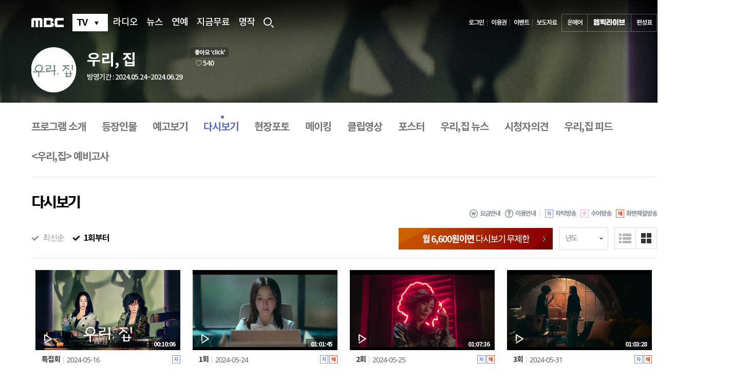

--- FILE ---
content_type: text/html; charset=utf-8
request_url: https://playvod.imbc.com/templete/VodList?bid=1006435100000100000
body_size: 20088
content:
<!DOCTYPE html>
<html lang="ko">
<head>
    <meta charset="euc-kr">
    <meta http-equiv="X-UA-Compatible" content="IE=edge">
    <title>우리, 집 | 만나면 좋은 친구 MBC</title>
    <link href="//www.imbc.com/commons/2018/css/sub-common.css" rel="stylesheet" type="text/css">
    <link href="//www.imbc.com/commons/2018/css/slick.css" rel="stylesheet" type="text/css">
    <link href="//program.imbc.com/css/common.css" rel="stylesheet" type="text/css">
    <link href="//playvod.imbc.com/css/sub.css?t=20230131" rel="stylesheet" type="text/css">
    <script src="//www.imbc.com/commons/libs/jquery-1.12.3.min.js"></script>
    <script src="//www.imbc.com/commons/2018/js/common.js"></script>
    <script src="//www.imbc.com/commons/2018/js/slick.min.js"></script>
    <script src="//www.imbc.com/common/js/global_function.js"></script>
    <!--[if lt IE 9]><script src="//www.imbc.com/commons/libs/html5shiv.min.js" type="text/javascript"></script><![endif]-->
    <script src="/js/Util.js?timestamp=202107190916" type="text/javascript"></script>
    <script src="/js/vue.min.js" type="text/javascript"></script>
    <script src="/js/vod.ui.js"></script>
    <script src="//program.imbc.com/js/pro_common.js?timestamp=202601210411"></script>
    <script src="//program.imbc.com/js/lib.comom.js?timestamp=202601210411"></script>

    <meta name="keywords" content="김희선, 이혜영, 김남희, 연우, 황찬성, 신소율, 정건주, 재찬, 최정인, 블랙코메디, BitterSweetHell,심리상담자, 추리소설가, 가족, 휴먼블랙코메디" />
    <meta name="description" content="자타 공인 대한민국 최고의 가정 심리 상담의인 주인공이 정체 모를 협박범에게 자신의 커리어와 가정을 위협받게 되면서 추리소설 작가인 시어머니와 공조해 가족을 지키려는 이야기를 담은 생활밀착형 코믹스릴러" />
    <meta name="referrer" content="no-referrer-when-downgrade">
    <meta property="og:title" content="우리, 집 | 만나면 좋은 친구 MBC" />
    <meta property="og:locale" content="ko_KR" />
    <meta property="og:type" content="website" />
    <meta property="og:site_name" content="iMBC" />
    <meta property="og:url" content="https://program.imbc.com/BitterSweetHell" />
    <meta property="og:description" content="자타 공인 대한민국 최고의 가정 심리 상담의인 주인공이 정체 모를 협박범에게 자신의 커리어와 가정을 위협받게 되면서 추리소설 작가인 시어머니와 공조해 가족을 지키려는 이야기를 담은 생활밀착형 코믹스릴러" />
    <meta property="og:image" content="https://img.imbc.com/adams/Program/20244/133589280315438504.jpg" />
    <meta property="og:image:width" content="600" />
    <meta property="og:image:height" content="337" />

    <link rel="canonical" href="https://program.imbc.com/BitterSweetHell" />
    <link rel="shortcut icon" href="//img.imbc.com/2010_main/images/favi2018.ico" />
    <script>
        $(".gnb").find(".menu").eq(0).addClass("active");
    </script>
</head>
<body>
    <div id="accessibility">
        <a href="#container">본문 바로가기</a>
        <a href="#proNav">프로그램 메뉴 바로가기</a>
        <a href="#footer">푸터(고객센터 등)  바로가기</a>
    </div>
    <div id="wrap">
        <div id="header">
            <!-- 헤더, 네비 -->
            <div class="nav wrapper">
                <!-- 네비게이션 -->
            </div>
        </div>
        
<div id="container">
    <div class="wrap_program">
        <section class="sc_type1">
            <!-- head html -->
        </section>
        <section class="sc_nav" id="proNav">
            <h3 class="blind">프로그램 메뉴</h3>
            <!-- navigation include  -->
        </section>
        <section class="sub_cont">
            <h3></h3>
            <div class="wrap_vod" id="vodSection">
                <div class="icons">
                    <ul>
                        <li><a href="javascript:GoBillGuide();" title="요금안내 새창 열림"><span class="icon price"></span>요금안내</a></li>
                        <li><a href="javascript:GoGuide();" title="이용안내 새창 열림"><span class="icon question"></span>이용안내</a></li>
                        <li><span class="icon subtitle"></span>자막방송</li>
                        <li><span class="icon signlanguage"></span>수어방송</li>
                        <li><span class="icon read"></span>화면해설방송</li>
                    </ul>
                </div>
                
                <div class="vod_set">
                    <div class="sort">
                        <ul>
                            <li>
                                <input type="radio" name="sort" id="desc" onclick="changeOrder('d');" checked>
                                <label for="desc">최신순</label>
                            </li>
                            <li>
                                <input type="radio" name="sort" id="asc" onclick="changeOrder('a');">
                                <label id="label_chk" for="asc">1회부터</label>
                            </li>
                        </ul>
                    </div>
                    <div class="wrap_right">
                        <a href="https://www.imbc.com/help/vodnotice/" style="float:left;margin:1px 12px 0 0;" title="이용권 구매하기 새창" target="_blank"><img src="/images/img_banner_promo.jpg" alt="월 6,600원이면 다시보기 무제한" /></a>
                        <div class="select-wrap">
                            <select id="selectedYear" name="selectedYear" title="년도" onchange="changeOrder('y');">
                                <option value="-1">년도</option>
                                <option value="0">전체</option>
                                    <option value="2024">2024년</option>
                            </select>
                        </div>
                        <div class="type_ch">
                            <button onclick="SetList('l');" type="button" class="type_list on">리스트형</button>
                            <button onclick="SetList('t');" type="button" class="type_thumb">썸네일형</button>
                        </div>
                    </div>
                </div>
                <!-- 다시보기 리스트형 start  -->
                <div id="vod_list" class="vod_list">
                    <div v-if="vodList.length === 0" style="text-align:center; margin-top: 30px;">
                        등록된 다시보기 영상이 없습니다.
                    </div>
                    <ul id="contList" v-else>
                        <template v-for="(item, index) in vodList">
                            <li v-if="index != 0 && (index)%4==0 && type == 'l'">
                                <div class="ad">
                                    <iframe style="width:733px; height:95px" noresize scrolling="no" frameborder="0" marginheight="0" marginwidth="0" src="//www.imbc.com/commons/ad/ad728_D.html" title="광고"></iframe>
                                </div>
                            </li>
                            <li v-if="type == 'l'">
                                <div class="wrap_img" v-on:click="goView(item)" style="cursor:pointer;">
                                    <span v-bind:class="[item.TargetAge == 19 ?  'img vod ico-19' : 'img vod']"><img v-bind:src="item.ContentImg" :alt="item.PictureTxt"></span>
                                    <span class="time">{{ item.Duration }}</span>
                                </div>
                                <div class="wrap_txt">
                                    <div class="vod_icons">
                                        <span class="icon subtitle" v-if="item.CaptionYN == 'Y'">자막방송</span>
                                        <span class="icon signlanguage" v-if="item.IsHand == 'Y'">수어방송</span>
                                        <span class="icon read" v-if="item.IsDVS == 'Y'">화면해설방송</span>
                                    </div>
                                    <span class="num">{{ item.ContentNumber }}회</span><span class="date">{{ item.BroadDate }}</span>
                                    <h4 class="ellipsis"><span v-html="item.ContentTitle" v-on:click="goView(item)" style="cursor:pointer;"></span></h4>
                                    <p class="cast" v-if="item.Casting">
                                        <span class="tit">출연진</span>
                                        <span class="ppl ellipsis-multi" v-html="item.Casting"></span>
                                    </p>
                                    <p class="txt ellipsis-multi" v-html="item.Preview" v-on:click="goView(item)" style="cursor:pointer;"></p>
                                </div>
                                <div class="vod-download">
                                    <button type="button" class="ico-play" v-on:click="goFreeView(item)" v-if="isFree && item.IsHoldback != 'Y' "><span><font style="color:#5c6fc3;vertical-align:top;line-height:22px;font-family:notokr-bold;">무료보기</font></span></button>
                                        <button v-if="isFree && item.IsHoldback != 'Y'" type="button" class="ico-buy" v-on:click="goView(item)"><span>고화질 보기</span></button>
                                        <button v-if="!isFree || (isFree && item.IsHoldback != 'N')"  type="button" class="ico-buy" v-on:click="goView(item)"><span>다시보기</span></button>
                                </div>
                            </li>
                            <li class="thumb" v-if="type == 't' && !isFree">
                                <a :href="'javascript:goView(\'' + item.ContentId + '\');'">
                                    <span v-bind:class="[item.TargetAge == 19 ?  'img vod ico-19' : 'img vod']"><img v-bind:src="item.ContentImg" :alt="item.PictureTxt"></span>
                                    <span class="time">{{ item.Duration }}</span>
                                    <div class="wrap_txt">
                                        <div class="vod_icons">
                                            <span class="icon subtitle" v-if="item.CaptionYN == 'Y'">자막방송</span>
                                            <span class="icon signlanguage" v-if="item.IsHand == 'Y'">수어방송</span>
                                            <span class="icon read" v-if="item.IsDVS == 'Y'">화면해설방송</span>
                                        </div>
                                        <span class="num">{{ item.ContentNumber }}회</span><span class="date">{{ item.BroadDate }}</span>
                                        <p class="txt ellipsis-multi" v-html="item.ContentTitle"></p>
                                    </div>
                                </a>
                            </li>
                            <li class="thumb" v-if="type == 't' && isFree">
                                <span v-bind:class="[item.TargetAge == 19 ?  'img vod ico-19' : 'img vod']"><img v-bind:src="item.ContentImg" :alt="item.PictureTxt"></span>
                                <span class="time">{{ item.Duration }}</span>
                                <div class="wrap_txt">
                                    <div class="vod_icons">
                                        <span class="icon subtitle" v-if="item.CaptionYN == 'Y'">자막방송</span>
                                        <span class="icon signlanguage" v-if="item.IsHand == 'Y'">수어방송</span>
                                        <span class="icon read" v-if="item.IsDVS == 'Y'">화면해설방송</span>
                                    </div>
                                    <span class="num">{{ item.ContentNumber }}회</span><span class="date">{{ item.BroadDate }}</span>
                                    <p class="txt ellipsis-multi" v-html="item.ContentTitle"></p>
                                </div>
                                <div class="vod-download flex-btns">
                                    <button v-if="item.IsHoldback != 'Y'" type="button" class="ico-play" v-on:click="goFreeView(item)"><span><font style="color:#5c6fc3;vertical-align:top;line-height:22px;font-family:notokr-bold;">무료보기</font></span></button>
                                    <button v-if="item.IsHoldback == 'Y'" type="button" class="ico-replay" v-on:click="goView(item)"><span>다시보기</span></button>
                                    <button v-if="item.IsHoldback != 'Y'"  type="button" class="ico-buy" v-on:click="goView(item)"><span>고화질 보기</span></button>
                                </div>
                            </li>
                        </template>
                    </ul>
                    <div class="sc_thumb" v-if="moreSeen">
                        <button type="button" v-on:click="doMore">MORE<span class="ico_more"></span></button>
                    </div>
                </div>
                <!-- 다시보기 리스트형 end -->
            </div>
        </section>
    </div>
</div>
<script type="text/javascript">
    var bid = "1006435100000100000";
    var programId = "1006435100000100000";
    var listType = "l";
    var pageSize = 8;
    var lastScrollSet = 0;
    var orderType = "d";
    
    if ("3" != 2) {
        listType = "t";
        $("#vod_list").attr("class", "vod_thumb thumb_list");
        $(".type_list").removeClass("on");
        $(".type_thumb").addClass("on");
        pageSize = 12;
        orderType = "a";
        $('#asc').attr("checked", true);
    }

    var vodApp = new Vue({
        el: '#vodSection',
        data: {
            curPage: 1,
            pageSize: pageSize,
            orderBy: orderType,
            selectYear: "0",
            vodList: [],
            vodTotalCount: 0,
            type: listType
        },
        methods: {
            init: function () {
                this.curPage = 1;
                this.pageSize = pageSize;
                this.orderBy = "d";
                this.selectYear = "0";
                this.vodList = [];
                this.vodTotalCount = 0;
                this.type = listType;
            },
            doMore: function () {
                this.curPage++;
                this.getList();
            },
            goView: function (item) {
                location.href = "/Templete/VodView?bid=" + item.ContentId;
            },
            goFreeView: function (item) {
                location.href = "/NowFree/FreePlay?bid=" + item.ContentId;
            },
            getList: function () {
                ajaxGet("/api/ContentList_Templete?programId=" + programId + "&orderBy=" + this.orderBy + "&selectYear=" + this.selectYear + "&curPage=" + this.curPage + "&pageSize=" + this.pageSize,
                    function (data) {
                        //vodApp.vodList = vodApp.vodList.concat(data.ContList);
                        $.each(data.ContList, function (index, item) {
                            try {
                                item.Preview = $(item.Preview).text();
                            } catch(e){
                                //alert(e.message);
                            }
                            vodApp.vodList.push(item);
                        });

                        //data.ContList.forEach(item => { vodApp.vodList.push(item); });

                        vodApp.vodTotalCount = data.TotalCount;
                    }
                );
            },
            handleScroll: function () {
                if (this.moreSeen) {
                    var top = $(window).scrollTop();
                    var lastScroll = lastScrollSet;
                    lastScrollSet = top;
                    if (top > lastScroll) {
                        var gap = $(document).height() - $(window).scrollTop() - $(window).height();

                        if (gap <= 0) {
                            this.doMore();
                        }
                    }
                }
            }
        },
        computed: {
            moreSeen: function () {
                return (this.vodTotalCount > this.curPage * this.pageSize);
            },
            isFree: function () {
                if ("N" == "Y") {
                    return true;
                } else {
                    return false;
                }
            }
        },
        created: function () {
            this.getList();
            window.addEventListener('scroll', this.handleScroll);
        },
        /*
        updated: function () {
            if (vodApp.curPage != 1) {
                SetAd();
            }
            SetAd();
        },
        */
        destroyed: function () {
            window.removeEventListener('scroll', this.handleScroll);
        }

    });
    /*
    function SetAd() {
        try {
            (adsbygoogle = window.adsbygoogle || []).push({});
        } catch (e) {
            //alert(e.message);
        }
    }
    */
    function SetList(type) {
        if (type == "l") {
            //리스트형
            listType = "l";
            $("#vod_list").attr("class", "vod_list");
            $(".type_list").addClass("on");
            $(".type_thumb").removeClass("on");
            pageSize = 8;
        } else {
            //썸네일형
            listType = "t";
            $("#vod_list").attr("class", "vod_thumb thumb_list");
            $(".type_list").removeClass("on");
            $(".type_thumb").addClass("on");
            pageSize = 12;
        }
        vodApp.init();
        vodApp.getList();
        $("#desc").prop("checked", true);
        $("#selectedYear").val("-1");
    }

    function changeOrder(order) {

        if (order == "y") {
            var yyyy = $('#selectedYear').val();
            if (yyyy > -1) {
                selYear(yyyy);
            }
        } else {
            vodApp.init();
            vodApp.orderBy = order;
            vodApp.getList();
            $("#selectedYear").val("-1");
        }
    }

    function selYear(y) {
        vodApp.init();
        vodApp.selectYear = y;
        vodApp.getList();
        $("#desc").prop("checked", true);
    }

    function goView(bid) {
        location.href = "/Templete/VodView?bid=" + bid;
    }

    function GoBillGuide() {
        window.open('//www.imbc.com/help/vodnotice/index.html');
    }

    function GoGuide() {
        window.open('//help.imbc.com/');
    }

    // '최신순, 1회부터' 탭 부분 드라마 웹접근성 적용 코드
    $('.sort li input[type="radio"]').attr('tabindex', '-1');
    $('.sort ul li label:last-child').attr('tabindex', '0');
    $('.sort ul li label:last-child').keypress(function (e) {
        if ((e.keyCode ? e.keyCode : e.which) == 13) {
            $(this).siblings('input').prop('checked', true);
            $(this).trigger('click');
        }
    });

    if ((typeof nLogger) != "undefined") {
        nLogger.params({
            _m1_depth1: "우리, 집",
            _m1_depth2: "다시보기",
            _m1_depth3: "목록"
        });
        if (!IsNethruSend) {
            nLogger.log();
            IsNethruSend = true;
        }
    }

</script>
        <footer>
            <div id="google_translate_element"></div>
            <p>본 콘텐츠의 저작권은 MBC에 있습니다. <br>© MBC &amp; iMBC 무단 전재, 재배포 및 이용(AI학습 포함)금지</p>
        </footer>
    </div>
</body>
</html>



--- FILE ---
content_type: text/html
request_url: https://www.imbc.com/commons/ad/ad120.html
body_size: 541
content:
<head>

</head>
<body>
<script src="https://img.mobwithad.com/ad/imgfile/mobwith_ad.min.js"></script>
    <script type="text/javascript">
      var zone = "10885134";
      var adType = "banner"; 
      var bannerType = "bottom"; 
      var width = "120";
      var height = "600";
      var id = 'mobwith_' + zone;
      var pb = ""; 
      var position = ""; 

      new MobWithAd({
        'id' : id
        ,'zone': zone
        , 'adType': adType
        , 'bannerType': bannerType
        , 'width': width
        , 'height': height
        , 'pb': pb
        , 'position': position
      });


    </script>
</body>

--- FILE ---
content_type: text/css
request_url: https://program.imbc.com/css/common.css
body_size: 31735
content:
@charset "euc-kr";

#header {
    width: 100%;
    height: 110px;
    position: absolute;
    z-index: 50;
    background-size: 100% 120%;
}

#wrap {
    position: relative;
}

.ellipsis3 {
    text-overflow: ellipsis;
    overflow: hidden;
    display: -webkit-box !important;
    -webkit-line-clamp: 3;
    -webkit-box-orient: vertical;
    word-wrap: break-word;
}

.wrap_program {
    letter-spacing: -.06em;
    font-family: 'notokr-regular';
    background: #fff;
}

    .wrap_program a {
        color: inherit;
    }

    /*.wrap_program a:hover {text-decoration: underline}*/
    .wrap_program .box {
        width: 1218px;
        margin: 0 auto;
        position: relative;
        overflow: hidden;
        border-bottom: 1px solid #e5e5e5;
    }

        .wrap_program .box h3 {
            padding: 38px 0 26px;
            font-size: 28px;
            letter-spacing: -.08em;
            font-family: 'mbcnew-bold';
        }

    .wrap_program .img {
        position: relative;
        display: inline-block;
    }

        .wrap_program .img img {
            width: 100%;
        }

    .wrap_program .img2 img {
        width: 100%;
    }

/*slick customed*/
.slick-slide {
    outline: 0;
    height: auto;
}

    .slick-slide a {
        display: block;
        box-sizing: border-box;
    }

.flt .slick-slide a:focus {
    border: 2px dashed #fff;
}

    .flt .slick-slide a:focus:not(:focus-visible) {
        border: none;
    }

.slick-arrow {
    width: 36px;
    height: 36px;
    border: 1px solid #f0f0f0;
    text-indent: -9999px;
    position: absolute;
    top: -45px;
}

.slick-prev {
    right: 45px;
    background: url(//program.imbc.com/images/btn-left.png) no-repeat center center;
}

    .slick-prev:hover,
    .slick-prev:focus {
        background: url(//program.imbc.com/images/btn-left-on.png) no-repeat center center;
    }

.slick-next {
    right: 10px;
    background: url(//program.imbc.com/images/btn-right.png) no-repeat center center;
}

    .slick-next:hover,
    .slick-next:focus {
        background: url(//program.imbc.com/images/btn-right-on.png) no-repeat center center;
    }

.slick-dots {
    position: absolute;
    bottom: 10px;
    width: 100%;
    text-align: center;
}

    .slick-dots li {
        display: inline-block;
        margin-right: 7px;
    }

    .slick-dots .slick-active button {
        background: none;
        border: 2px solid #fff;
    }

    .slick-dots li button {
        width: 10px;
        height: 10px;
        border-radius: 50%;
        background: #8b8e97;
        text-indent: -9999px;
        overflow: hidden;
    }

/*top css - teaser*/
.sc_type1 {
    padding-top: 82px;
    box-sizing: border-box;
    /* overflow: hidden; */
    background: #ffffff;
    position: relative;
}

    .sc_type1 .info {
        width: 1218px;
        padding: 10px 0 20px;
        margin: 0 auto;
        overflow: hidden;
        position: relative;
        z-index: 100;
    }

    .sc_type1 .logo {
        display: inline-block;
        float: left;
        margin-right: 20px;
        width: 88px;
        height: 88px;
    }

        .sc_type1 .logo img {
            width: 100%;
        }

    .sc_type1 .cont_right {
        float: left;
        color: #fff;
        position: relative;
    }

    .sc_type1 h2 {
        margin: 10px 0 12px;
        font-family: 'notokr-bold';
        font-size: 30px;
    }

    .sc_type1 .pro_info span {
        display: inline-block;
        font-family: 'notokr-medium';
        font-size: 14px;
    }

    .sc_type1 .pro_info .bar {
        width: 1px;
        height: 12px;
        background: #fff;
    }

    .sc_type1 .cont_right .btn_like {
        width: 85px;
        position: absolute;
        right: -95px;
        top: 0;
        padding-top: 25px;
        background: url(//program.imbc.com/images/ico-like.png) no-repeat 6px top;
        text-align: left;
        box-sizing: border-box;
    }

        .sc_type1 .cont_right .btn_like.on {
            background: url(//program.imbc.com/images/ico-like-on.png) no-repeat 6px top;
        }

        .sc_type1 .cont_right .btn_like .like_txt {
            text-indent: -9999px;
        }

    .sc_type1 .like {
        /*padding-left: 17px; background: url(//program.imbc.com/images/ico-heart.png) left center no-repeat;*/
        position: relative;
    }

.wrap_program .flt {
    box-sizing: border-box;
    position: absolute;
    right: 50%;
    margin-right: -609px;
    bottom: 0;
    width: 222px;
    height: 84px;
    border-radius: 8px;
    box-shadow: 0 0 10px;
    z-index: 100;
}

    .wrap_program .flt .flt_txt {
        color: #fff;
        line-height: 24px;
        overflow: hidden;
        border-radius: 8px;
    }

        .wrap_program .flt .flt_txt img {
            width: 100%;
        }

    .wrap_program .flt span {
        color: #8387e4;
    }

    .wrap_program .flt button {
        position: absolute;
        right: 0;
        bottom: 65px;
        width: 32px;
        height: 32px;
        background: url(//program.imbc.com/images/ico-close-b.png);
        text-indent: -9999px;
    }

.wrap_program .sc_type2 .flt {
    left: 0;
    top: -109px;
    margin: 0;
}

/* 211111 이미지공지 추가 */
.flt_slide button.slick-arrow {
    display: none !important;
    width: 21px;
    height: 22px;
    bottom: 30px;
    top: auto;
    z-index: 10;
    background: #000 url(../images/btn-left-flt.png) no-repeat 50% 50%;
    border: none;
    border-radius: 4px 0 0 4px;
}

.flt_slide button.slick-prev {
    left: -21px;
}

.flt_slide button.slick-next {
    right: -21px;
    background-image: url(../images/btn-right-flt.png);
    border-radius: 0 4px 4px 0;
}

.flt_slide .slick-list {
    border-radius: 8px;
    background-color: #000;
}

.flt_slide .slick-slide {
    transform: scale(1.00001);
}

.flt_dots {
    position: absolute;
    bottom: -30px;
    right: 0;
    z-index: 10;
    width: 100%;
    height: 20px;
}

    .flt_dots .slick-dots li {
        margin: 0 3px;
    }

        .flt_dots .slick-dots li button {
            position: static;
            width: 10px;
            height: 10px;
            background: none;
            border: 1px solid #959595;
        }

        .flt_dots .slick-dots li.slick-active button {
            background-color: #959595;
            border: none;
        }

.flt_slide:hover button.slick-arrow {
    display: block !important;
}

/*top css - poster*/
.sc_type2 {
    padding-top: 310px;
    background-size: 100%;
}

    .sc_type2 .box {
        border-bottom: 1px solid #191919;
        position: relative;
        overflow: visible;
    }

    .sc_type2 .sort {
        margin-bottom: 18px;
        font-size: 14px;
        font-family: 'mbcnew-bold';
    }

    .sc_type2 h2 {
        width: 500px;
        margin-bottom: 60px;
        font-size: 48px;
        color: #1e1e1e;
        font-family: 'mbcnew-bold';
    }

        .sc_type2 h2.small {
            font-size: 39px;
            line-height: 1.2;
            margin-bottom: 44px;
        }

    .sc_type2 .pro_info {
        margin-bottom: 20px;
    }

        .sc_type2 .pro_info span {
            display: inline-block;
            margin-right: 8px;
            font-family: 'notokr-medium';
            font-size: 14px;
            color: #000;
        }

        .sc_type2 .pro_info .bar {
            width: 1px;
            height: 12px;
            background: #cfcfcf;
        }

        .sc_type2 .pro_info button {
            overflow: visible;
            outline: 0;
        }

        .sc_type2 .pro_info .like {
            /*padding-left: 17px; background: url(//program.imbc.com/images/ico-heart-b.png) left center no-repeat;*/
        }

            .sc_type2 .pro_info .like:after {
                content: '';
                width: 75px;
                height: 23px;
                background: url(//program.imbc.com/images/ico-like.png) no-repeat;
                position: absolute;
                left: 6px;
                top: -27px;
            }

        .sc_type2 .pro_info .on .like:after {
            background: url(//program.imbc.com/images/ico-like-on.png) no-repeat;
        }

    .sc_type2 .roll_poster {
        position: absolute;
        right: 0;
        bottom: 0;
        width: 698px;
        height: 392px;
        background: #000;
        z-index: 200;
        overflow: hidden;
    }

        .sc_type2 .roll_poster .slick-slide img {
            width: 100%;
        }

    .sc_type2 .flt_box {
        position: absolute;
        right: 0;
        bottom: 0;
        width: 698px;
        height: 392px;
        z-index: 200;
    }

        .sc_type2 .flt_box .close_flt {
            position: absolute;
            right: 10px;
            top: 10px;
            width: 32px;
            height: 32px;
            border-radius: 50%;
            background: rgba(0, 0, 0, .6) url(//program.imbc.com/images/close_flt.png) center center no-repeat;
            text-indent: -9999px;
        }

        .sc_type2 .flt_box.flt_vod .close_flt {
            top: 0;
            right: -32px;
            border-radius: 0;
        }

        .sc_type2 .flt_box.flt_vod .titles {
            position: absolute;
            bottom: 27px;
            left: 30px;
            color: #fff;
        }

        .sc_type2 .flt_box.flt_vod .pre {
            display: inline-block;
            margin-right: 5px;
            padding: 0 5px;
            line-height: 22px;
            height: 22px;
            font-size: 12px;
            font-family: 'notokr-bold';
            background: #4664e6;
            border-radius: 2px;
        }

        .sc_type2 .flt_box.flt_vod .title {
            font-size: 20px;
            font-family: 'notokr-bold';
        }

/*main notice*/
.sc_noti {
    width: 1218px;
    margin: 30px auto 0;
}

    .sc_noti .wrap_notice {
        padding: 0 30px;
        height: 48px;
        border: 1px solid #eaeaea;
        background: #f7f9fa;
        line-height: 48px;
        overflow: hidden;
        position: relative;
    }

        .sc_noti .wrap_notice span {
            line-height: 50px;
        }

        .sc_noti .wrap_notice ul {
            position: absolute;
            top: 1px;
            left: 0;
            height: 50px;
        }

        .sc_noti .wrap_notice .tit {
            display: inline-block;
            float: left;
            font-size: 14px;
            font-family: 'notokr-bold';
        }

        .sc_noti .wrap_notice .bar {
            display: inline-block;
            float: left;
            width: 1px;
            height: 12px;
            margin: 20px 13px;
            background: #acaeaf;
            vertical-align: middle;
        }

        .sc_noti .wrap_notice .cont {
            padding-left: 102px;
            width: 960px;
        }

            .sc_noti .wrap_notice .cont * {
                /*display: block;*/
                height: 50px;
                font-size: 15px;
                line-height: 50px;
                letter-spacing: -.04rem;
            }

        .sc_noti .wrap_notice .count {
            position: absolute;
            top: 0;
            right: 42px;
            color: #555;
        }

            .sc_noti .wrap_notice .count .sum {
                font-family: 'notokr-medium';
            }

        .sc_noti .wrap_notice .btn-count {
            position: absolute;
            top: -1px;
            right: -1px;
            width: 25px;
        }

            .sc_noti .wrap_notice .btn-count button {
                width: 25px;
                height: 25px;
                text-indent: -9999px;
                border: 1px solid #eaeaea;
            }

            .sc_noti .wrap_notice .btn-count .btn-left {
                background: #fff url(//program.imbc.com/images/ico-up.png) center center no-repeat;
            }

            .sc_noti .wrap_notice .btn-count .btn-right {
                background: #fff url(//program.imbc.com/images/ico-down.png) center center no-repeat;
            }

            .sc_noti .wrap_notice .btn-count .btn-left:hover {
                background: #fff url(//program.imbc.com/images/ico-up-on.png) center center no-repeat;
            }

            .sc_noti .wrap_notice .btn-count .btn-right:hover {
                background: #fff url(//program.imbc.com/images/ico-down-on.png) center center no-repeat;
            }

/*nav*/
.sc_nav {
    position: relative;
}

    .sc_nav > ul {
        width: 1218px;
        margin: 0 auto;
        text-align: left;
        padding: 28px 0 0;
        border-bottom: 1px solid #e5e5e5;
    }

        .sc_nav > ul li {
            display: inline-block;
            margin-right: 31px;
            margin-bottom: 18px;
            color: #757575;
            font-size: 20px;
            font-family: 'notokr-bold';
            position: relative;
        }

            .sc_nav > ul li a {
                line-height: 40px;
            }

                .sc_nav > ul li a:hover {
                    text-decoration: none;
                }

            .sc_nav > ul li.on,
            .sc_nav > ul li:hover {
                color: #5c6fc3;
            }

                .sc_nav > ul li.on:before,
                .sc_nav > ul li:hover:before {
                    content: '';
                    width: 6px;
                    height: 6px;
                    border-radius: 50%;
                    background: #5c6fc3;
                    position: absolute;
                    top: -3px;
                    left: 50%;
                }

    .sc_nav .btn-share {
        position: absolute;
        top: 33px;
        right: 50%;
        margin-right: -610px;
    }

    .sc_nav .dropdown {
        position: absolute;
        top: 46px;
        z-index: 20;
        background: #fff;
        border: 1px solid #dddddd;
        border-bottom: 2px solid #dddddd;
        box-sizing: border-box;
    }

        .sc_nav .dropdown a {
            display: inline-block;
            min-width: 122px;
            padding: 12px 15px;
            text-align: left;
            color: #757575;
            font-size: 16px;
            line-height: 1.2;
            position: relative;
            font-family: 'notokr-regular';
        }

            .sc_nav .dropdown a:hover {
                color: #6779c7;
                font-family: 'notokr-bold';
                text-decoration: none;
            }

    .sc_nav .hidden {
        display: none;
    }

.wrap_sns {
    position: absolute;
    right: 50%;
    top: 30px;
    margin-right: -610px;
}

    .wrap_sns .btn_sns {
        width: 42px;
        height: 44px;
        text-indent: -9999px;
        background: url(//program.imbc.com/images/ico-sns.png) no-repeat;
    }

    .wrap_sns .list {
        display: none;
        position: absolute;
        top: 0;
        z-index: 10;
        border-radius: 20px;
    }

        .wrap_sns .list ul {
            width: 40px;
            padding: 10px 0;
            overflow: hidden;
            border: 1px solid #dddddd;
            border-radius: 20px;
            background: #fff;
        }

        .wrap_sns .list li a {
            display: block;
            width: 100%;
            height: 40px;
            text-indent: -9999px;
        }

        .wrap_sns .list li.twt a {
            background: url(//program.imbc.com/images/ico-twitter-off.png) no-repeat center center;
        }

        .wrap_sns .list li.fb a {
            background: url(//program.imbc.com/images/ico-facebook-off.png) no-repeat center center;
        }

        .wrap_sns .list li.insta a {
            background: url(//program.imbc.com/images/ico-insta-off.png) no-repeat center center;
        }

        .wrap_sns .list li.ytb a {
            background: url(//program.imbc.com/images/ico-yutube-off.png) no-repeat center center;
        }

        .wrap_sns .list li.ch a {
            background: url(//program.imbc.com/images/ico-ch-off.png) no-repeat center center;
        }

        .wrap_sns .list li.twt a:hover {
            background: url(//program.imbc.com/images/ico-twitter.png) no-repeat center center;
        }

        .wrap_sns .list li.fb a:hover {
            background: url(//program.imbc.com/images/ico-facebook.png) no-repeat center center;
        }

        .wrap_sns .list li.insta a:hover {
            background: url(//program.imbc.com/images/ico-insta.png) no-repeat center center;
        }

        .wrap_sns .list li.ytb a:hover {
            background: url(//program.imbc.com/images/ico-youtube.png) no-repeat center center;
        }

        .wrap_sns .list li.ch a:hover {
            background: url(//program.imbc.com/images/ico-ch.png) no-repeat center center;
        }

/*thumbnail*/
.thumb_list {
    margin-bottom: 25px;
}

    .thumb_list ul {
        overflow: hidden;
    }

    .thumb_list li,
    .thumb_list .thumb {
        float: left;
        margin: 0 8px 8px 0;
        width: 298px;
        padding: 8px;
        line-height: 28px;
        box-sizing: border-box;
        letter-spacing: -.06em;
        position: relative;
        transition: all 0.4s;
        -ms-transition: all 0.3s;
        position: relative;
        overflow: hidden;
    }

        .thumb_list li:nth-child(4n) {
            margin-right: 0;
        }

        .thumb_list li a {
            display: block;
        }

        .thumb_list .thumb:hover {
            background: #f1f1f1;
            border-radius: 0 0 10px 10px;
        }

    .thumb_list .ad {
        padding-left: 30px;
    }

    .thumb_list .label {
        position: absolute;
        left: 14px;
        top: 14px;
        display: inline-block;
        padding: 0 5px;
        line-height: 23px;
        text-align: center;
        background: #4664e6;
        color: #fff;
        font-size: 12px;
        font-family: 'notokr-bold';
        border-radius: 2px;
        z-index: 10;
        letter-spacing: -.03em;
    }

    .thumb_list .img {
        width: 282px;
        height: 156px;
        overflow: hidden;
    }

    .thumb_list .img2 {
        width: 282px;
        overflow: hidden;
    }

    .thumb_list .img.vod:after {
        content: '재생';
        width: 20px;
        height: 20px;
        background: url(//program.imbc.com/images/ico-video.png) no-repeat;
        position: absolute;
        bottom: 12px;
        left: 14px;
        text-indent: -9999px;
    }

    .thumb_list .active .img.vod:after {
        content: '재생중';
        width: 100%;
        height: 100%;
        position: absolute;
        bottom: 0;
        left: 0;
        text-indent: -9999px;
        background: rgba(48,75,196,.5) url(//program.imbc.com/images/video-icon.png) no-repeat center center;
    }

    .thumb_list .wrap_txt {
        padding: 12px;
        box-sizing: border-box;
    }

    .thumb_list .txt {
        height: 56px;
        margin-bottom: 20px;
        line-height: 28px;
        max-height: 56px;
        font-size: 20px;
        color: #333333;
        overflow: hidden;
    }

    .thumb_list .date {
        color: #666666;
        font-size: 14px;
        display: inline-block;
        font-family: 'noto-regular';
    }

    .thumb_list .time {
        position: absolute;
        right: 8px;
        top: 142px;
        line-height: 22px;
        padding: 0 10px;
        font-size: 12px;
        color: #fff;
        font-family: 'notokr-bold';
        background: rgba(0, 0, 0, .5);
    }

.box.mid {
    overflow: hidden;
}

.sc_concept {
    float: left;
    width: 590px;
}

    .sc_concept:after {
        content: '';
        width: 1px;
        height: 240px;
        position: absolute;
        left: 590px;
        top: 30px;
        background: #e5e5e5;
    }

    .sc_concept p {
        padding-right: 30px;
        margin-bottom: 25px;
        color: #757575;
        font-size: 16px;
        line-height: 26px;
        max-height: 78px;
        overflow: hidden;
    }

    .sc_concept .btn_more {
        line-height: 32px;
        display: inline-block;
        text-decoration: underline;
        padding-right: 40px;
        font-family: 'notokr-bold';
        background: url(//program.imbc.com/images/ico-more.png) right center no-repeat;
        font-size: 15px;
    }

.sc_cast {
    float: right;
    width: 600px;
    margin-bottom: 30px;
}

    .sc_cast ul {
        text-align: center;
    }

        .sc_cast ul li {
            width: 130px;
            margin-right: 20px;
            display: inline-block;
        }

            .sc_cast ul li .img {
                width: 130px;
                height: 130px;
                overflow: hidden;
                border-radius: 50%;
            }

            .sc_cast ul li .name {
                display: inline-block;
                padding: 12px 0;
                color: #757575;
            }

            .sc_cast ul li:last-child {
                margin-right: 0;
            }

.sc_bbs .wrap_bbs {
    margin-bottom: 30px;
    padding-top: 7px;
}

.sc_bbs .list {
    width: 234px;
    float: left;
    border: 2px solid #fff;
    margin-right: 8px;
    border-radius: 0 0 10px 10px;
    position: relative;
}

    .sc_bbs .list.photos {
        background: #f1f1f1;
    }

        .sc_bbs .list.photos .img {
            width: 232px;
            height: 228px;
            overflow: hidden;
        }

            .sc_bbs .list.photos .img img {
                width: 140%;
                min-height: 100%;
                margin-left: -60px;
            }

            .sc_bbs .list.photos .img:after,
            .wrap_photo .img.photos:after,
            .wrap_news .img.photos:after {
                content: '이미지있음';
                width: 20px;
                height: 20px;
                background: url(//program.imbc.com/images/ico-photos.png) no-repeat;
                position: absolute;
                left: 18px;
                bottom: 18px;
                text-indent: -9999px;
            }

    .sc_bbs .list.vod {
        background: #eaebf7;
    }

        .sc_bbs .list.vod .img {
            width: 232px;
            overflow: hidden;
        }

            .sc_bbs .list.vod .img:after {
                content: '';
                width: 20px;
                height: 20px;
                background: url(//program.imbc.com/images/ico-video.png) no-repeat;
                position: absolute;
                bottom: 10px;
                left: 14px;
            }

    .sc_bbs .list .wrap_txt {
        padding: 15px 20px;
        height: 115px;
        font-size: 18px;
        line-height: 27px;
        color: #333333;
        box-sizing: border-box;
    }

        .sc_bbs .list .wrap_txt .txt {
            margin-bottom: 13px;
            height: 54px;
            line-height: 27px;
            overflow: hidden;
        }

    .sc_bbs .list .sort {
        font-size: 14px;
        font-family: 'notokr-bold';
    }

    .sc_bbs .list .time {
        position: absolute;
        right: 0;
        bottom: 115px;
        line-height: 22px;
        padding: 0 10px;
        font-size: 12px;
        color: #fff;
        font-family: 'notokr-bold';
        background: rgba(0, 0, 0, .5);
    }

.sc_ad .wrap_ad {
    margin: 0 auto;
    padding: 20px 0;
    width: 728px;
    height: 90px;
}

/*popular pro*/
.sc_popular .wrap_popular {
    padding-bottom: 90px;
    overflow: hidden;
}

    .sc_popular .wrap_popular li {
        float: left;
        width: 178px;
        height: 252px;
        overflow: hidden;
        margin-right: 30px;
    }

        .sc_popular .wrap_popular li:nth-child(6n) {
            margin-right: 0;
        }

        .sc_popular .wrap_popular li img {
            transition: all 0.4s;
            transform-origin: center center;
            -ms-transition: all 0.3s;
            -ms-transform-origin: center center;
        }

        .sc_popular .wrap_popular li a:hover img {
            transform: scale(1.05);
            -ms-transform: scale(1.05);
        }

/*footer*/
footer {
    padding: 35px 0 60px;
    background: #f1f1f1;
    text-align: center;
}

    footer p {
        font-size: 14px;
        line-height: 24px;
    }

    /* google translate  */
    footer #google_translate_element {
        width: 100px;
        margin: 0 auto 20px;
        position: unset;
    }
        footer #google_translate_element .goog-te-gadget {
            color: #444;
        }

            footer #google_translate_element .goog-te-gadget span a {
                color: #444;
            }

            footer #google_translate_element .goog-te-gadget .goog-te-combo {
                width: 100%;
                margin: 0 0 6px;
                padding: 3px 6px;
                border-radius: 5px;
                outline: 2px solid #333;
            }

/* ie */
@media all and (-ms-high-contrast:none), (-ms-high-contrast:active) {
    .flt .slick-slide a:focus {
        border: none;
    }
}

/*항저우 아시안 게임 추가*/
.ad970 {
    width: 970px;
    margin: 40px auto 20px;
}

.ad_left {
    position: absolute;
    left: 50%;
    top: 330px;
    margin-left: -778px;
    z-index: 10;
}

.ad_right {
    position: absolute;
    right: 50%;
    top: 330px;
    margin-right: -778px;
    z-index: 10;
}
.wrap_medal {
  display: flex;
  width: 280px;
  position: absolute;
  right: 50%;
  margin-right: -606px;
  z-index: 10;
  top: 83px;
  place-content: center space-between;
  align-items: center;
}

.wrap_medal .korea {
  margin-top: 14px;
}

.wrap_medal .korea p {
  margin-top: 5px;
  text-align: center;
  font-family: 'notokr-medium';
  font-size: 14px;
  color: rgb(255, 255, 255);
  line-height: 1.5;
  letter-spacing: -.05rem;
}

.wrap_medal .korea p .num {
  font-size: 18px;
  font-family: 'notokr-medium';
}

.medal_info ul {
  display: flex;
}

.medal_info ul .num {
  font-size: 16px;
  font-family: 'mbcnew-bold';
}

.medal_info ul li {
  margin-right: 6px;
  width: 50px;
  height: 97px;
  padding-top: 42px;
  box-sizing: border-box;
  text-align: center;
}

.medal_info ul li p {
  margin-top: 22px;
  font-size: 14px;
  font-family: 'notokr-medium';
  color: rgb(255, 255, 255);
}

.medal_info .gold {
    background: url("//program.imbc.com/images/bg_medal1.png") no-repeat;
}

.medal_info .silver {
    background: url("//program.imbc.com/images/bg_medal2.png") no-repeat;
}

.medal_info .bronze {
    background: url("//program.imbc.com/images/bg_medal3.png") no-repeat;
}

.medal_info .update{margin-top: 2px;font-size:12px;color:#fff;text-align:center;letter-spacing: -.03rem;}

/* sns insta */
.wrap_program .box.sc_sns {
    border: none;
    border-bottom: 1px solid #e5e5e5;
}
    .sc_sns h3 img {
        display:inline-block;
        margin:0 3px 1px;
    }

   .sc_sns ul {
        margin-bottom: 40px; /*아래 footer 와 여백*/

        display: flex;
        gap:0 30px;
    }
  
    .sc_sns ul li {
        position: relative;
        width: 280px;
        height: 280px;
        box-sizing: border-box;
        border: 2px solid rgb(212, 212, 212);
        padding: 13px;
        background-color: rgb(255, 255, 255);
        flex-shrink: 0;
        overflow: hidden;
    }
    .sc_sns ul li .thumb{display:block;height: 100%;position: relative;overflow:hidden}
    .sc_sns ul li .thumb img {width: 100%;height: 100%;object-fit: cover;}

    .sc_sns ul li::after {
        content: "";
        position: absolute;
        display: block;
        width: 34px;
        height: 34px;
        top: 13px;
        right: 13px;
        background: url(//program.imbc.com/images/insta.png) no-repeat;
    }

    .sc_sns li .txt-wrap {
        position: absolute;
        bottom: 13px;
        left: 13px;
        box-sizing: border-box;
        width: 250px;
        padding: 13px 11px;
        text-align: left;
        background: rgba(0, 0, 0, 0.3);
    }
    
    .sc_sns li .txt-wrap .img {
        display: inline-block;
        width: 40px;
        height: 40px;
        margin-right: 10px;
        border-radius: 50%;
        border: 1px solid rgb(229, 229, 229);
        box-sizing: border-box;
        overflow: hidden;
    }
    
    .sc_sns li .txt-wrap .title {
        display: inline-block;
        color: rgb(255, 255, 255);
        letter-spacing: 0.5px;
        font-size: 14px;
        font-weight: bold;
        line-height: 40px;
    }

/* 2503 SNS 영역 추가 */
.wrap_program .box.sc_ig {padding-bottom: 50px;border-bottom: 1px solid #e5e5e5;}
.sc_ig h3 {display: flex;align-items: center;}
.sc_ig h3::before {content: '';display: inline-block;width: 40px;height: 40px;background: url('../../images/img_logo_insta.png') no-repeat center/cover;margin-right: 8px;}
.sc_ig ul {display: flex;}
.sc_ig ul li {overflow: hidden;position: relative;flex-shrink: 0;width: 191px;height: 256px;margin-right: 12px;background-color: #000;}
.sc_ig ul li a{width: 191px;height: 256px;}
.sc_ig ul li:last-of-type {margin-right: 0;}
.sc_ig ul li img {width: 100%;height: 100%;object-fit: cover;}
.sc_ig ul li a>span {position: absolute;z-index: 2;right: 0;background-color: #000;width: 12px;height: 12px;margin-top: 5px;margin-right: 5px;}
.sc_ig ul li span.ico-photo {background: url('../../images/ico_insta_photo.png') no-repeat center/cover;}
.sc_ig ul li span.ico-video {background: url('../../images/ico_insta_video.png') no-repeat center/cover;}
.wrap_program .box.sc_yt {padding-bottom: 50px;border-bottom: 1px solid #e5e5e5;}
.sc_yt h3 {display: flex;align-items: center;}
.sc_yt h3::before {content: '';display: inline-block;width: 44px;height: 32px;background: url('../../images/img_logo_youtube.png') no-repeat center/cover;margin-right: 8px;}
.sc_yt ul {display: flex;}
.sc_yt ul li {overflow: hidden;position: relative;flex-shrink: 0;width: 397px;height: 223px;margin-right: 9px;border-radius: 10px;}
.sc_yt ul li:last-of-type {margin-right: 0;}
.sc_yt ul li a {position: relative;display: block;width: 397px;height: 223px;}
.sc_yt ul li a::before {position: absolute;display: block;top: 0;left: 0;width: 397px;height: 223px;content: '';background: url('../../images/img_youtube_play.png') no-repeat 50% 50%/100%;z-index: 2;}
.sc_yt ul li a img {width: 100%;height: 100%;object-fit: cover;object-position: center;}
.sc_yt ul li a span.time {position: absolute;right: 10px;bottom: 8px;padding: 5px 6px 2px;z-index: 3;border-radius:5px;background-color:rgba(0,0,0,.6);color: rgba(255, 255, 255, .8);font-family: 'Myriad Pro', 'notokr-bold', sans-serif;font-size: 16px;font-weight: 600;letter-spacing: .005em;}

--- FILE ---
content_type: text/css
request_url: https://playvod.imbc.com/css/sub.css?t=20230131
body_size: 72056
content:
@charset "euc-kr";

body {
    background: none;
}

.sub_cont {
    width: 1218px;
    min-height: 600px;
    margin: 0 auto;
}

    .sub_cont h3 {
        padding: 35px 0;
        font-size: 28px;
        font-family: 'mbcnew-bold';
        letter-spacing: -.08em;
    }

/*mc*/
.wrap_mc ul {
    overflow: hidden;
    padding-bottom: 50px
}

.wrap_mc li {
    overflow: hidden;
    margin-bottom: 20px;
    padding-bottom: 20px;
    border-bottom: 1px solid #e5e5e5
}

    .wrap_mc li:last-child {
        border-bottom: 0;
    }

.wrap_mc .img {
    width: 282px;
    height: 282px;
    overflow: hidden;
    float: left
}

    .wrap_mc .img img {
        width: 100%;
    }

.wrap_mc .txt {
    width: 902px;
    float: right
}

    .wrap_mc .txt h4 {
        padding: 0 24px;
        line-height: 60px;
        font-family: 'notokr-bold';
        font-size: 24px;
        color: #333;
        letter-spacing: -.06em;
        border: 1px solid #e5e5e5;
        background: #fcfcfc
    }

    .wrap_mc .txt .bar {
        display: inline-block;
        margin-left: 8px;
        width: 1px;
        height: 14px;
        background: #b8b8b8;
        line-height: 60px;
        vertical-align: middle;
    }

    .wrap_mc .txt .part {
        display: inline-block;
        padding-left: 8px;
        font-size: 14px;
        line-height: 60px;
    }

    .wrap_mc .txt .comment {
        display: inline-block;
        padding: 32px 0;
        font-family: 'notokr-bold';
        font-size: 20px;
        color: #333;
        letter-spacing: -.06em;
        border-left:
    }

    .wrap_mc .txt p {
        font-size: 16px;
        line-height: 26px;
        color: #757575
    }

    .wrap_mc .txt .ico-c1 {
        display: inline-block;
        margin-right: 8px;
        width: 18px;
        height: 18px;
        background: url(http://program.imbc.com/images/ico-comment1.png) no-repeat;
    }

    .wrap_mc .txt .ico-c2 {
        display: inline-block;
        margin-left: 8px;
        width: 18px;
        height: 18px;
        background: url(http://program.imbc.com/images/ico-comment2.png) no-repeat;
    }


.wrap_concept h4 {
    padding: 35px 0 33px;
    font-size: 24px;
    font-family: 'notokr-bold';
    color: #333;
}

.wrap_concept * {
    color: #333;
    font-size: 18px;
    line-height: 32px;
}

.wrap_concept .info {
    margin-bottom: 50px;
    font-size: 18px;
    line-height: 32px;
}

.wrap_concept .staff {
    overflow: hidden;
    padding-bottom: 50px
}

    .wrap_concept .staff h5 {
        margin-bottom: 35px;
        border-bottom: 1px solid #e5e5e5
    }

    .wrap_concept .staff .tit {
        display: inline-block;
        font-size: 24px;
        color: #1e1e1e;
        font-family: 'mbcnew-bold';
        letter-spacing: -.08em;
        line-height: 55px;
        border-bottom: 2px solid #1e1e1e;
    }

.wrap_concept .main_staff {
    margin-bottom: 30px
}

    .wrap_concept .main_staff li {
        margin-bottom: 13px
    }

        .wrap_concept .main_staff li span {
            display: inline-block;
            line-height: 30px;
        }

    .wrap_concept .main_staff .part {
        margin-right: 30px;
        padding: 0 10px;
        min-width: 60px;
        color: #5c6fc3;
        border: 1px solid #a9b6ee;
        border-radius: 2px;
        font-family: 'notokr-bold';
        font-size: 14px;
        text-align: center;
        float: left;
        display: block;
    }

    .wrap_concept .main_staff .name {
        display: block;
        font-size: 18px;
        font-family: 'notokr-regular';
    }

    .wrap_concept .main_staff .pro {
        margin-left: 10px;
        font-size: 14px;
        color: #757575;
        font-family: 'notokr-regular'
    }

.wrap_concept .staff_list {
    overflow: hidden;
}

    .wrap_concept .staff_list ul {
        width: 406px;
        float: left;
    }

    .wrap_concept .staff_list li {
        overflow: hidden;
    }

        .wrap_concept .staff_list li span {
            display: inline-block;
            float: left;
            font-size: 14px;
            line-height: 30px;
        }

        .wrap_concept .staff_list li .job {
            width: 140px;
            font-family: 'notokr-medium';
            color: #333333
        }

        .wrap_concept .staff_list li .name {
            width: 155px;
            color: #757575
        }


/*cast*/
.wrap_cast ul {
    overflow: hidden;
    padding-bottom: 50px
}

.wrap_cast li {
    overflow: hidden;
    margin-bottom: 20px;
    padding-bottom: 20px;
    border-bottom: 1px solid #e5e5e5
}

    .wrap_cast li:last-child {
        border-bottom: 0;
    }

.wrap_cast .sub_cast .img {
    width: 282px;
    height: 282px;
    margin-right: 30px;
    overflow: hidden;
    float: left;
}

    .wrap_cast .sub_cast .img img {
        width: 100%;
    }

.wrap_cast .sub_cast .txt {
    width: 902px;
    float: left;
}

    .wrap_cast .sub_cast .txt h4 {
        padding: 17px 24px;
        color: #333;
        letter-spacing: -.06em;
        border: 1px solid #e5e5e5;
        background: #fcfcfc;
    }

        .wrap_cast .sub_cast .txt h4 span {
            font-size: 14px;
            vertical-align: bottom;
        }

    .wrap_cast .sub_cast .txt .name {
        font-family: 'notokr-bold';
        font-size: 24px;
    }

    .wrap_cast .sub_cast .txt .bar {
        display: inline-block;
        margin: 0 6px 0 8px;
        width: 1px;
        height: 11px;
        background: #b8b8b8;
        vertical-align: bottom;
    }

    .wrap_cast .sub_cast .txt .part {
        display: inline-block;
        padding-left: 5px;
        vertical-align: bottom;
        font-size: 14px;
    }

    .wrap_cast .sub_cast .txt .comment {
        display: inline-block;
        padding: 24px 22px 0;
        font-family: 'notokr-bold';
        font-size: 20px;
        color: #333;
        letter-spacing: -.06em;
        line-height: 1.4;
    }

    .wrap_cast .sub_cast .txt .info {
        font-size: 16px;
        line-height: 26px;
        color: #757575
    }

    .wrap_cast .sub_cast .txt .desc {
        padding: 18px 22px;
        font-size: 16px;
        color: #666;
        line-height: 26px;
    }

        .wrap_cast .sub_cast .txt .desc * {
            font-size: 16px;
            line-height: 26px;
        }

    .wrap_cast .sub_cast .txt em {
        display: inline-block;
        margin: 0 3px 0 0;
        font-family: 'noto-italic';
        color: #757575;
        font-size: 14px;
        letter-spacing: 0;
        vertical-align: bottom;
        font-weight: normal;
    }

.wrap_cast .main_cast {
    overflow: hidden;
    padding-bottom: 100px;
}

    .wrap_cast .main_cast .img {
        float: left;
        width: 386px;
    }

    .wrap_cast .main_cast .txt {
        float: left;
        width: 570px;
        margin-left: 50px;
    }

    .wrap_cast .main_cast .name {
        line-height: 60px;
        font-size: 34px;
        font-family: 'notokr-bold'
    }

    .wrap_cast .main_cast .part {
        line-height: 60px;
        font-size: 20px;
        font-family: 'notokr-bold'
    }

    .wrap_cast .main_cast .cast {
        font-size: 14px;
        color: #333333;
        font-family: 'notokr-medium'
    }

    .wrap_cast .main_cast em {
        display: inline-block;
        margin-right: 3px;
        font-size: 14px;
        color: #757575;
        font-family: 'noto-italic';
        letter-spacing: 0;
    }

    .wrap_cast .main_cast .comment {
        margin: 18px 0 0;
        padding: 30px 38px;
        line-height: 28px;
        font-size: 18px;
        color: #333;
        background: #f7f7f7;
        font-family: 'notokr-bold';
        position: relative;
    }

    .wrap_cast .main_cast .desc {
        padding: 25px 30px;
        color: #666666;
        font-size: 16px;
        line-height: 26px;
    }

        .wrap_cast .main_cast .desc * {
            color: #666666;
            font-size: 16px;
            line-height: 26px;
        }

    .wrap_cast .main_cast .ico-c1 {
        position: absolute;
        top: 15px;
        left: 15px;
        display: inline-block;
        margin-right: 8px;
        width: 18px;
        height: 18px;
        background: url(http://program.imbc.com/images/ico-comment1.png) no-repeat;
    }

    .wrap_cast .main_cast .ico-c2 {
        position: absolute;
        bottom: 15px;
        right: 15px;
        display: inline-block;
        margin-left: 8px;
        width: 18px;
        height: 18px;
        background: url(http://program.imbc.com/images/ico-comment2.png) no-repeat;
    }

.wrap_cast .cast_slide {
    width: 1150px;
    margin: 0 auto 30px;
    padding: 0 0 20px;
    border-bottom: 1px solid #e5e5e5;
}

    .wrap_cast .cast_slide .slick-slide {
        padding: 2px 14px;
        outline: 0
    }

    .wrap_cast .cast_slide .img {
        width: 137px;
        height: 137px;
        overflow: hidden;
        border-radius: 50%;
    }

    .wrap_cast .cast_slide img {
        width: 100%;
        margin-bottom: 5px;
    }

    .wrap_cast .cast_slide .name {
        text-align: center;
        color: #757575;
        line-height: 30px
    }

    .wrap_cast .cast_slide a:hover .name {
        text-decoration: underline;
        color: #111;
        font-family: 'notokr-bold'
    }

    .wrap_cast .cast_slide .slick-prev {
        width: 21px;
        height: 40px;
        left: -35px;
        background: url(http://program.imbc.com/images/cast-prev.png) no-repeat;
        border: 0;
        top: 55px;
    }

    .wrap_cast .cast_slide .slick-next {
        width: 21px;
        height: 40px;
        right: -35px;
        background: url(http://program.imbc.com/images/cast-next.png) no-repeat;
        border: 0;
        top: 55px;
    }

/*jebo*/
.wrap_jebo {
    border: 1px solid #e5e5e5;
    overflow: hidden;
    margin-bottom: 40px;
}

    .wrap_jebo .jebo_txt {
        padding: 30px 206px;
        box-sizing: border-box;
        overflow: hidden;
        border-bottom: 1px solid #e5e5e5;
    }

        .wrap_jebo .jebo_txt p, .wrap_jebo .event_txt p {
            line-height: 26px;
            font-size: 18px;
        }

        .wrap_jebo .jebo_txt .tit, .wrap_jebo .event_txt .tit {
            margin-bottom: 14px;
            font-size: 32px;
            font-family: 'mbcnew-light';
            line-height: 42px;
        }

        .wrap_jebo .jebo_txt .phone {
            font-size: 14px;
            margin-top: 12px;
        }

        .wrap_jebo .jebo_txt strong {
            font-family: 'mbcnew-bold';
            vertical-align: middle
        }

    .wrap_jebo .wrap_table {
        width: 800px;
        padding: 0 10px;
        margin: 0 auto;
        overflow: hidden;
    }

    .wrap_jebo form {
    }

    .wrap_jebo .box_input label {
        display: block;
        padding: 30px 0 18px;
        font-size: 18px;
        color: #000;
    }

    .wrap_jebo .box_input input {
        width: 387px;
        padding: 9px 12px 11px;
        background: #fff;
        border: 1px solid #ccc;
        border-radius: 2px;
        font-family: inherit;
        font-size: 14px;
        color: #656565;
        line-height: 25px;
        box-sizing: border-box;
    }

    .wrap_jebo .box_input textarea {
        width: 100%;
        height: 175px;
        padding: 8px 12px 10px;
        border: 1px solid #ccc;
        border-radius: 2px;
        font-family: inherit;
        font-size: 14px;
        color: #656565;
        line-height: 20px;
        resize: none;
        box-sizing: border-box;
    }

    .wrap_jebo .attach-box {
        position: relative;
        width: 100%;
        margin: 7px 0 20px;
    }

        .wrap_jebo .attach-box input {
            color: #757575;
            letter-spacing: inherit;
            width: 100%;
            height: 47px;
        }

            .wrap_jebo .attach-box input[type="file"] {
                position: absolute;
                width: 0px;
                height: 1px;
                padding: 0;
                margin: -1px;
                clip: rect(250, 250, 250, 0);
                border: 0;
                overflow: hidden;
            }

        .wrap_jebo .attach-box label {
            position: absolute;
            top: 5px;
            right: 5px;
            display: inline-block;
            padding: 10px 34px 12px 20px;
            background: #333 url("//img.imbc.com/broad/tv/culture/pd/images4/ico-search.png") no-repeat 70px 11px;
            border-radius: 2px;
            font-size: inherit;
            font-size: 12px;
            color: #fff;
            line-height: 14px;
            text-align: center;
            vertical-align: middle;
            -webkit-appearance: none;
            -moz-appearance: none;
            appearance: none;
            cursor: pointer;
        }

            .wrap_jebo .attach-box label.upName {
                text-indent: -9999em;
                overflow: hidden;
            }

    .wrap_jebo .txt-add {
        margin-top: 11px;
        font-size: 12px;
        color: #000;
    }

        .wrap_jebo .txt-add span {
            color: #4664e6;
        }

    .wrap_jebo .agr-wrap {
        margin-top: 13px;
    }

    .wrap_jebo .agr-area {
        padding: 30px;
        background: #f6f6f6;
        border-radius: 2px;
    }

        .wrap_jebo .agr-area h4 {
            display: inline-block;
            margin-bottom: 25px;
            font-size: 16px;
            color: #000;
            line-height: 1;
            font-weight: normal;
            font-family: 'notokr-bold';
        }

        .wrap_jebo .agr-area dl {
            margin-bottom: 12px;
            font-size: 14px;
        }

        .wrap_jebo .agr-area dt {
            color: #333333;
            font-weight: normal;
            line-height: 23px;
            font-family: 'notokr-bold';
        }

        .wrap_jebo .agr-area dd {
            color: #757575;
            line-height: 23px;
        }

    .wrap_jebo .check-wrap {
        padding: 19px 20px 25px;
        border-bottom: 1px solid #e9e9e9;
        overflow: hidden;
    }

        .wrap_jebo .check-wrap .check-area {
            position: relative;
            display: block;
            width: 100%;
            height: 25px;
        }

            .wrap_jebo .check-wrap .check-area input {
                position: absolute;
                width: 25px;
                height: 25px;
            }

            .wrap_jebo .check-wrap .check-area label {
                position: absolute;
                height: 25px;
                padding-left: 33px;
                background: #fff url('//img.imbc.com/broad/tv/culture/document48/images/checkbox-v2.png') no-repeat;
                background-position: 0 0px;
                font-size: 14px;
                color: #111;
                line-height: 23px;
                cursor: pointer;
            }

        .wrap_jebo .check-wrap input[type="checkbox"]:checked + label {
            background-position: 0 -25px;
        }

    .wrap_jebo .btn-wrap {
        margin: 25px 0 33px;
        text-align: center;
    }

        .wrap_jebo .btn-wrap button {
            width: 180px;
            height: 55px;
            background: #4664e6;
            border-radius: 2px;
            border: 0;
            font-size: 18px;
            color: #fff;
            line-height: 55px;
            cursor: pointer;
            font-family: 'notokr-bold';
        }
/*event*/
.event_txt {
    padding: 28px 40px;
    box-sizing: border-box;
    overflow: hidden;
    border-bottom: 1px solid #e5e5e5;
    line-height: 1.5;
}

    .event_txt * {
        line-height: 1.5;
    }
/*vod*/
.wrap_vod {
    position: relative;
}

    .wrap_vod .noti {
        overflow: hidden;
        padding: 15px 30px;
        margin-bottom: 23px;
        background: #f7f9fa;
    }

        .wrap_vod .noti .tit {
            display: block;
            float: left;
            width: 50px;
            margin-right: 20px;
            color: #4664e6;
            font-size: 14px;
            font-family: 'notokr-bold';
            line-height: 25px;
        }

        .wrap_vod .noti .cont {
            float: left;
            width: 900px;
            font-size: 14px;
            color: #333333;
            line-height: 50px;
        }

            .wrap_vod .noti .cont li {
                padding: 5px 0 6px 10px;
                position: relative;
            }

                .wrap_vod .noti .cont li:before {
                    content: '';
                    width: 2px;
                    height: 2px;
                    background: #2c2c2c;
                    position: absolute;
                    left: 0;
                    top: 12px;
                }

    .wrap_vod .icons {
        position: absolute;
        right: 0;
        top: -35px;
        overflow: hidden
    }

        .wrap_vod .icons li {
            float: left;
            margin-left: 9px;
            line-height: 16px;
            color: #818996;
            font-size: 12px;
            font-family: 'notokr-bold'
        }

            .wrap_vod .icons li:nth-child(2) {
                padding-right: 8px;
                border-right: 1px solid #ddd
            }

            .wrap_vod .icons li a {
                line-height: 16px
            }

    .wrap_vod .icon {
        position: relative;
        display: inline-block;
        width: 16px;
        height: 16px;
        margin-right: 4px
    }

    .wrap_vod .price {
        text-indent: -9999px;
        background: url(http://program.imbc.com/images/ico-price.png) no-repeat left center
    }

    .wrap_vod .question {
        text-indent: -9999px;
        background: url(http://program.imbc.com/images/ico-q.png) no-repeat left center
    }

    .wrap_vod .subtitle {
        text-indent: -9999px;
        background: url(http://program.imbc.com/images/ico-subtitle.png) no-repeat left center;
        background-size: 100%
    }

    .wrap_vod .read {
        text-indent: -9999px;
        background: url(http://program.imbc.com/images/ico-read.png) no-repeat left center;
        background-size: 100%
    }

    .wrap_vod .signlanguage {
        text-indent: -9999px;
        background: url(http://program.imbc.com/images/ico-signlanguage.png) no-repeat left center;
        background-size: 100%
    }

    .wrap_vod .vod_set {
        height: 44px;
        padding-bottom: 15px;
        margin-bottom: 15px;
        border-bottom: 1px solid #e5e5e5;
    }

        .wrap_vod .vod_set .sort {
            float: left;
            overflow: hidden;
            margin-top: 11px;
        }

            .wrap_vod .vod_set .sort li {
                float: left;
                width: 80px;
                height: 20px;
                position: relative;
            }

                .wrap_vod .vod_set .sort li input[type="radio"] {
                    position: absolute;
                    width: 20px;
                    height: 20px;
                }

                .wrap_vod .vod_set .sort li label {
                    position: absolute;
                    height: 20px;
                    padding-left: 22px;
                    background: #fff url(http://program.imbc.com/images/ico-chk-off.png) left center no-repeat;
                    font-size: 16px;
                    color: #999999;
                    line-height: 20px;
                    cursor: pointer;
                }

                .wrap_vod .vod_set .sort li input[type="radio"]:checked + label {
                    background: #fff url(http://program.imbc.com/images/ico-chk-on.png) left center no-repeat;
                    color: #000;
                    font-family: 'notokr-bold'
                }

    .wrap_vod .thumb_list {
        overflow: hidden;
    }

        .wrap_vod .thumb_list ul {
            padding-bottom: 10px;
            border-bottom: 1px solid #e5e5e5
        }

        .wrap_vod .thumb_list .wrap_txt {
            padding-top: 12px;
        }

        .wrap_vod .thumb_list .num {
            display: inline-block;
            margin-right: 6px;
            padding-right: 6px;
            font-size: 14px;
            color: #333333;
            font-family: 'notokr-bold';
            border-right: 1px solid #ccc;
        }

        .wrap_vod .thumb_list .txt {
            margin: 8px 0 0;
            font-size: 18px;
            line-height: 25px;
            height: 50px;
            max-height: 50px;
        }

    .wrap_vod .vod-download {
        margin: 3px 0 5px 0;
    }

        .wrap_vod .vod-download button,
        .wrap_preview .vod-download button {
            display: inline-block;
            margin-right: 4px;
            width: 137px;
            height: 58px;
            color: #333;
            border: 1px solid #dedede;
        }

            .wrap_vod .vod-download button:last-child,
            .wrap_preview .vod-download button:last-child {
                margin: 0;
            }

            .wrap_vod .vod-download button:hover,
            .wrap_preview .vod-download button:hover {
                border: 0;
                background: linear-gradient(90deg, rgba(26,58,195,1) 0%, rgba(70,100,230,1) 100%);
                color: #fff !important;
            }

                .wrap_vod .vod-download button:hover font,
                .wrap_preview .vod-download button:hover font {
                    color: #fff !important
                }

            .wrap_vod .vod-download button span,
            .wrap_preview .vod-download button span {
                display: inline-block;
                padding-left: 22px;
                line-height: 22px;
                font-family: 'notokr-medium';
            }

        .wrap_vod .vod-download.flex-btns {
            display: flex;
            justify-content: center;
        }

            .wrap_vod .vod-download.flex-btns button {
                margin: 0;
            }

                .wrap_vod .vod-download.flex-btns button:nth-of-type(2) {
                    margin: 0 0 0 8px;
                }

        .wrap_vod .vod-download .ico-play span,
        .wrap_preview .vod-download .ico-play span {
            background: url(https://playvod.imbc.com/images/ico-play-b.png) left top no-repeat;
        }

        .wrap_vod .vod-download .ico-buy span,
        .wrap_preview .vod-download .ico-buy span {
            background: url(https://playvod.imbc.com/images/ico-buy-b.png) left center no-repeat;
            padding-left: 25px;
        }

        .wrap_vod .vod-download .ico-replay span,
        .wrap_preview .vod-download .ico-replay span {
            background: url(https://playvod.imbc.com/images/ico-buy-b.png) left center no-repeat;
            padding-left: 25px;
        }

        .wrap_vod .vod-download .ico-play:hover span,
        .wrap_preview .vod-download .ico-play:hover span {
            background: url(https://playvod.imbc.com/images/ico-play-w.png) left top no-repeat;
        }

        .wrap_vod .vod-download .ico-buy:hover span,
        .wrap_preview .vod-download .ico-buy:hover span {
            background: url(https://playvod.imbc.com/images/ico-buy-w.png) left center no-repeat;
            padding-left: 25px;
        }

        .wrap_vod .vod-download .ico-replay:hover span,
        .wrap_preview .vod-download .ico-replay:hover span {
            background: url(https://playvod.imbc.com/images/ico-buy-w.png) left center no-repeat;
            padding-left: 25px;
        }

    .wrap_vod .wrap_right {
        float: right;
        overflow: hidden;
    }

    .wrap_vod .select-wrap {
        display: inline-block;
        float: left;
    }

        .wrap_vod .select-wrap select {
            min-width: 96px;
            height: 44px;
            padding-left: 11px;
            box-sizing: border-box;
            -webkit-appearance: none;
            -moz-appearance: none;
            font-size: 14px;
            color: #757575;
            font-family: 'notokr-demilight';
            border: 1px solid #dddddd;
            background: url(//img.imbc.com/commons/2018/image/tvmain/edit-arrow.png) no-repeat 90% center;
        }

            .wrap_vod .select-wrap select::-ms-expand {
                display: none;
            }

            .wrap_vod .select-wrap select option {
                padding: 5px 0;
                line-height: 20px;
            }

    .wrap_vod .type_ch {
        float: left;
        margin-left: 12px
    }

        .wrap_vod .type_ch button {
            float: left;
            display: inline-block;
            width: 42px;
            height: 42px;
            border: 1px solid #dddddd;
            text-indent: -9999px
        }

        .wrap_vod .type_ch .type_list {
            margin-right: -1px;
            background: url(http://program.imbc.com/images/ico-thumb1-off.png) no-repeat center center;
        }

            .wrap_vod .type_ch .type_list.on {
                background: url(http://program.imbc.com/images/ico-thumb1.png) no-repeat center center
            }

        .wrap_vod .type_ch .type_thumb {
            background: url(http://program.imbc.com/images/ico-thumb2-off.png) no-repeat center center
        }

            .wrap_vod .type_ch .type_thumb.on {
                background: url(http://program.imbc.com/images/ico-thumb2.png) no-repeat center center
            }

    .wrap_vod .vod_list ul {
        border: 1px solid #e5e5e5;
    }

    .wrap_vod .vod_list li {
        overflow: hidden;
        padding: 28px;
        border-bottom: 1px solid #e5e5e5;
        position: relative;
    }

        .wrap_vod .vod_list li:last-child {
            border-bottom: none;
        }

    .wrap_vod .vod_list .wrap_img {
        width: 385px;
        float: left;
        position: relative;
    }

        .wrap_vod .vod_list .wrap_img .img {
            width: 385px;
            height: 213px;
            overflow: hidden;
        }

            .wrap_vod .vod_list .wrap_img .img.vod:after {
                content: '';
                width: 20px;
                height: 20px;
                background: url(http://program.imbc.com/images/ico-video.png) no-repeat;
                position: absolute;
                bottom: 12px;
                left: 14px;
            }

        .wrap_vod .vod_list .wrap_img .time {
            position: absolute;
            right: 0;
            bottom: 0;
            line-height: 22px;
            padding: 0 10px;
            font-size: 12px;
            color: #fff;
            font-family: 'notokr-bold';
            background: rgba(0,0,0,.5);
        }

    .wrap_vod .vod_list .wrap_txt {
        width: 770px;
        float: left;
        box-sizing: border-box;
        padding: 8px 0 0 40px;
        color: #333;
    }

        .wrap_vod .vod_list .wrap_txt .num {
            display: inline-block;
            margin-right: 7px;
            font-size: 18px;
            font-family: 'notokr-bold';
        }

        .wrap_vod .vod_list .wrap_txt .date {
            color: #666666;
            font-size: 15px;
            display: inline-block;
            padding-left: 8px;
            border-left: 1px solid #ccc;
            font-family: 'noto-regular';
        }

        .wrap_vod .vod_list .wrap_txt h4 {
            padding: 20px 0;
            font-size: 28px;
            font-weight: normal;
            font-family: 'notokr-bold'
        }

        .wrap_vod .vod_list .wrap_txt .cast {
            overflow: hidden;
            margin-bottom: 13px;
        }

            .wrap_vod .vod_list .wrap_txt .cast .tit {
                display: inline-block;
                float: left;
                width: 55px;
                height: 28px;
                border: 1px solid #a9b6ee;
                color: #5c6fc3;
                font-size: 14px;
                font-family: 'notokr-bold';
                text-align: center;
                line-height: 26px;
                border-radius: 3px;
            }

            .wrap_vod .vod_list .wrap_txt .cast .ppl {
                margin-left: 10px;
                width: 640px;
                float: left;
                font-size: 16px;
                line-height: 28px;
                max-height: 56px;
                overflow: hidden;
            }

        .wrap_vod .vod_list .wrap_txt .txt, .wrap_vod .vod_list .wrap_txt .txt * {
            font-size: 16px;
            color: #757575;
            line-height: 24px;
            max-height: 48px;
            overflow: hidden;
        }

        .wrap_vod .vod_list .wrap_txt .vod_icons {
            position: absolute;
            right: 30px;
            top: 30px;
        }

            .wrap_vod .vod_list .wrap_txt .vod_icons .icon {
                width: 23px;
                height: 23px;
                margin-right: 2px;
                float: left;
            }

    .wrap_vod .vod_list .vod-download {
        float: right;
        padding-top: 12px;
    }

    .wrap_vod .vod_thumb .wrap_txt {
        position: relative;
    }

        .wrap_vod .vod_thumb .wrap_txt .vod_icons {
            position: absolute;
            right: 0;
            top: 10px;
        }

            .wrap_vod .vod_thumb .wrap_txt .vod_icons .icon {
                margin: 0 0 0 2px;
                float: left;
            }

    .wrap_vod .vod_list .ad {
        width: 728px;
        margin: 0 auto;
    }

.paging {
    width: 1218px;
    margin: 24px auto 50px;
    text-align: center;
}

    .paging a, .sub .paging span {
        display: inline-block;
        margin: 0 2px;
        width: 35px;
        height: 35px;
        line-height: 35px;
        text-align: center;
        font-size: 18px;
        color: #000;
        font-family: 'noto-regular';
    }

    .paging .active {
        color: #4664e6;
        border: 1px solid #a9b6ee;
        border-radius: 2px;
        font-weight: 600;
    }

    .paging .first {
        text-indent: -9999px;
        background: url(http://program.imbc.com/images/paging-first.png) center center no-repeat
    }

    .paging .last {
        text-indent: -9999px;
        background: url(http://program.imbc.com/images/paging-last.png) center center no-repeat
    }

    .paging .prev {
        margin-right: 12px;
        text-indent: -9999px;
        background: url(http://program.imbc.com/images/paging-prev.png) center center no-repeat
    }

    .paging .next {
        margin-left: 12px;
        text-indent: -9999px;
        background: url(http://program.imbc.com/images/paging-next.png) center center no-repeat
    }

/*player - clip*/
.wrap_clip_area {
    display: flex;
    width: 1218px;
    min-height: 702px;
    box-sizing: border-box;
    border: 1px solid #e5e5e5;
    position: relative;
}

    .wrap_clip_area .wrap_player {
        /* float: left; */
        width: 906px;
    }

        .wrap_clip_area .wrap_player .player_area {
            width: 906px;
            height: 509px;
            overflow: hidden;
            position: relative
        }

        .wrap_clip_area .wrap_player .vod_info {
            position: relative
        }

            .wrap_clip_area .wrap_player .vod_info .vod-title {
                margin-bottom: 0;
                padding: 0 24px 50px;
            }

                .wrap_clip_area .wrap_player .vod_info .vod-title span {
                    display: inline-block;
                    width: 750px;
                    line-height: 41px;
                    font-size: 28px;
                    color: #1e1e1e;
                    letter-spacing: -.085em;
                    max-height: 82px;
                    font-family: 'notokr-bold';
                }

            /* 241017 view -> 텍스트 정보 추가 */
            .wrap_clip_area .wrap_player .vod_info .vod-txt-wrap {
                position: relative;
                display: flex;
                padding: 0 20px 0 24px;
                box-sizing: border-box;
                align-items: end;
                margin-bottom: 35px;
            }

                .wrap_clip_area .wrap_player .vod_info .vod-txt-wrap .txt {
                    width: calc(100% - 70px);
                    font-size: 14px;
                    line-height: 1.71;
                    color: #757575;
                    min-height: 72px;
                    margin-top: -30px;
                    padding-right: 40px;
                    box-sizing: border-box;
                    -webkit-line-clamp: 3;
                }

                .wrap_clip_area .wrap_player .vod_info .vod-txt-wrap button {
                    border: 1px solid #ddd;
                    box-sizing: border-box;
                    width: 70px;
                    height: 30px;
                    display: flex;
                    align-items: center;
                    justify-content: center;
                    color: #000;
                    font-size: 13px;
                    font-family: 'notokr-regular';
                }

                    .wrap_clip_area .wrap_player .vod_info .vod-txt-wrap button i {
                        display: block;
                        width: 9px;
                        height: 5px;
                        background: url(http://program.imbc.com/images/ico-txt-down.png) no-repeat 0 100%;
                        text-indent: -9999px;
                        font-size: 1px;
                        color: transparent;
                        overflow: hidden;
                        margin-right: 6px;
                    }

                    .wrap_clip_area .wrap_player .vod_info .vod-txt-wrap button.up i {
                        background-position: 0 0;
                    }

    .wrap_clip_area:has(.vod_info .vod-txt-wrap) .clip_list ul {
        position: absolute;
        top: 43px;
        right: 0;
        width: calc(100% - 20px);
        height: calc(100% - 60px);
    }

    .wrap_clip_area .wrap_player .btn_share {
        position: absolute;
        right: 20px;
        top: 65px;
        width: 70px;
        height: 70px;
        border: 1px solid #ddd;
        background: url(http://program.imbc.com/images/share_off.png) center center no-repeat;
        text-indent: -9999px;
    }

        .wrap_clip_area .wrap_player .btn_share.on {
            background: url(http://program.imbc.com/images/share_on.png) center center no-repeat
        }

    .wrap_clip_area .wrap_player .layer_sns {
        display: none;
        padding: 16px 18px;
        position: absolute;
        right: -40px;
        top: 143px;
        background: #eee;
        z-index: 20;
    }

        .wrap_clip_area .wrap_player .layer_sns:after {
            content: '';
            width: 16px;
            height: 8px;
            background: url(http://program.imbc.com/images/arr_layer.png) no-repeat;
            position: absolute;
            top: -8px;
            left: 50%;
            margin-left: -8px;
        }

        .wrap_clip_area .wrap_player .layer_sns a {
            display: inline-block;
            margin-right: 10px;
        }

        .wrap_clip_area .wrap_player .layer_sns .btn_copy {
            line-height: 36px;
            font-family: 'notokr-bold';
            font-size: 14px;
            color: #333
        }

    .wrap_clip_area .vod-sub {
        padding: 20px 24px;
        color: #757575;
        font-size: 14px;
    }

        .wrap_clip_area .vod-sub .count {
            content: '재생횟수';
            line-height: 19px;
            padding: 0 8px 0 18px;
            background: url(http://program.imbc.com/images/ico-count.png) left center no-repeat;
        }

        .wrap_clip_area .vod-sub .date {
            line-height: 19px;
            padding-left: 10px;
            position: relative;
            font-family: 'noto-regular';
        }

            .wrap_clip_area .vod-sub .date:after {
                content: '';
                width: 1px;
                height: 12px;
                background: #adadad;
                position: absolute;
                top: 3px;
                left: 0;
            }

    .wrap_clip_area .vod-ui {
        width: 67px;
        top: 48px
    }

    .wrap_clip_area .layer-sns {
        right: -72px
    }

.clip_list {
    box-sizing: border-box;
    padding: 0 0 0 20px;
    width: 310px;
    /* float: right; */
    color: #f2f2f2;
    position: relative;
}

    .clip_list .index {
        font-size: 13px;
        font-family: 'notokr-demilight';
        color: #757575;
        line-height: 14px;
        position: absolute;
        top: 15px;
        right: 10px;
    }

        .clip_list .index span {
            display: inline-block;
            padding-right: 3px;
            color: #4664e5;
            font-family: 'notokr-bold';
            vertical-align: 0;
        }

    .clip_list .autoplay {
        display: block;
        clear: both;
        padding: 5px 27px 5px 0;
        margin: 10px 0;
        font-size: 13px;
        color: #333;
        font-family: 'notokr-medium';
        background: url(http://program.imbc.com/images/autoplay.png) right center no-repeat;
    }

        .clip_list .autoplay.off {
            color: #bababa;
            background: url(http://program.imbc.com/images/autoplay-off.png) right center no-repeat
        }

    .clip_list ul {
        height: 640px;
        overflow-x: hidden;
        overflow-y: scroll;
        scrollbar-arrow-color: #d4d4d4;
        scrollbar-face-color: #d4d4d4;
        scrollbar-highlight-color: #ababab;
        scrollbar-shadow-color: #d4d4d4;
    }

        .clip_list ul::scrollbar {
            width: 5px
        }

        .clip_list ul::-webkit-scrollbar {
            width: 5px
        }

        .clip_list ul::-webkit-scrollbar-track {
            background-color: #d4d4d4
        }

        .clip_list ul::-webkit-scrollbar-thumb {
            background-color: #ababab
        }

        .clip_list ul li {
            position: relative;
            margin-top: 18px;
            overflow: hidden
        }

            .clip_list ul li:first-child {
                margin-top: 0
            }

            .clip_list ul li .img {
                width: 128px;
                height: 72px;
                float: left;
                margin-right: 10px;
            }

                .clip_list ul li .img img {
                    height: 100%
                }

            .clip_list ul li .text-box {
                width: 135px;
                padding-left: 130px;
                color: #333333;
                font-family: 'notokr-medium';
                font-size: 14px;
            }

            .clip_list ul li a:hover .description {
                text-decoration: underline
            }

            .clip_list ul li .text-box .description {
                display: block;
                display: -webkit-box;
                overflow: hidden;
                text-overflow: ellipsis;
                -webkit-box-orient: vertical;
                word-wrap: break-word;
                -webkit-line-clamp: 2;
                margin-bottom: 10px;
                max-height: 44px;
                line-height: 22px;
                font-size: 14px;
            }

            .clip_list ul li .playtime {
                position: absolute;
                right: 0;
                bottom: 0;
                padding: 0 7px;
                font-size: 12px;
                color: #fff;
                font-family: 'notokr-bold';
                background: rgba(0,0,0,.5);
                line-height: 22px
            }

            .clip_list ul li .text-box .count {
                padding-left: 15px;
                font-size: 12px;
                color: #757575;
                background: url(http://program.imbc.com/images/ico-count.png) left center no-repeat;
                font-family: 'noto-regular';
            }

            .clip_list ul li.playing .img:before {
                content: '';
                position: absolute;
                width: 100%;
                height: 100%;
                background: rgba(48,75,196,.7) url(http://program.imbc.com/images/video-icon.png) no-repeat center center;
                z-index: 10;
            }

            .clip_list ul li.ico-19 .img:after {
                content: '';
                display: block;
                width: 22px;
                height: 22px;
                position: absolute;
                left: 100px;
                top: 8px;
                background: url(http://program.imbc.com/images/ico-badge-19.png);
                background-size: 22px;
                box-sizing: border-box;
            }

/*keyboard control
.keyboard_ctrl {
    position: absolute;
    top: 20px;
    right: 0;
}

    .keyboard_ctrl .info-tit {
        padding-left: 20px;
        font-size: 13px;
        color: #666666;
        font-family: 'notokr-medium';
        text-decoration: underline;
        background: url(http://program.imbc.com/images/ico-keyb.png) left center no-repeat;
    }

    .keyboard_ctrl .popup {
        display: none;
        padding: 18px 20px;
        width: 272px;
        position: absolute;
        top: -4px;
        right: 0;
        background: #fff;
        z-index: 50;
        border: 1px solid #ddd;
    }

        .keyboard_ctrl .popup p {
            font-size: 14px;
            font-family: 'notokr-medium';
            line-height: 19px;
            color: #1a1a1a
        }

    .keyboard_ctrl table {
        width: 236px;
        margin-top: 14px;
        border-top: 1px solid #d5d5d5;
        border-left: 1px solid #d5d5d5
    }

        .keyboard_ctrl table caption {
            text-indent: -9999px;
            width: 1px;
            height: 1px
        }

        .keyboard_ctrl table th, .keyboard_ctrl table td {
            border-right: 1px solid #d5d5d5;
            border-bottom: 1px solid #d5d5d5;
            line-height: 26px;
            font-size: 14px
        }

        .keyboard_ctrl table th {
            font-family: 'noto-bold';
            color: #1a1a1a
        }

        .keyboard_ctrl table td {
            padding-left: 15px;
            color: #757575;
            font-family: 'notokr-demilight'
        }

    .keyboard_ctrl .popup .close_popup {
        position: absolute;
        top: 11px;
        right: 11px;
        width: 14px;
        height: 14px;
        text-indent: -9999px;
        background: url(//img.imbc.com/commons/2018/image/player/keyinfo-close.png) no-repeat
    }
    */
/*keyboard control*/
.info-keyboard {
    position: absolute;
    top: 15px;
    right: 0;
}

    .info-keyboard .info-tit {
        padding-left: 20px;
        font-size: 13px;
        color: #666666;
        font-family: 'notokr-medium';
        text-decoration: underline;
        background: url(http://program.imbc.com/images/ico-keyb.png) left center no-repeat;
    }

    .info-keyboard .info-popup {
        display: none;
        padding: 18px 20px;
        width: 322px;
        position: absolute;
        top: -4px;
        right: 0;
        background: #fff;
        z-index: 50;
        border: 1px solid #ddd;
    }

        .info-keyboard .info-popup p {
            font-size: 14px;
            font-family: 'notokr-medium';
            line-height: 19px;
            color: #1a1a1a;
        }

    .info-keyboard table {
        width: 100%;
        margin-top: 14px;
        border-top: 1px solid #d5d5d5;
        border-left: 1px solid #d5d5d5
    }

        .info-keyboard table caption {
            text-indent: -9999px;
            width: 1px;
            height: 1px
        }

        .info-keyboard table th, .info-keyboard table td {
            border-right: 1px solid #d5d5d5;
            border-bottom: 1px solid #d5d5d5;
            line-height: 26px;
            font-size: 14px;
        }

        .info-keyboard table th {
            font-family: 'noto-bold';
            color: #1a1a1a
        }

        .info-keyboard table thead th {
            font-size: 14px;
            background: #f7fdff
        }

        .info-keyboard table td {
            padding-left: 15px;
            color: #757575;
            font-family: 'notokr-demilight'
        }

        .info-keyboard table tbody tr td:nth-child(1) {
            text-align: center;
        }

    .info-keyboard .img {
        display: inline-block;
        vertical-align: middle;
        width: 15px;
        margin: 0 11px 0 8px;
        text-align: center;
    }

        .info-keyboard .img img {
            vertical-align: middle;
            width: auto;
        }

    .info-keyboard .info-popup .popup-close {
        position: absolute;
        top: 11px;
        right: 11px;
        width: 14px;
        height: 14px;
        text-indent: -9999px;
        background: url(http://img.imbc.com/commons/2018/image/player/keyinfo-close.png) no-repeat
    }

.sc_thumb {
    width: 1218px;
    margin: 0 auto;
    padding: 15px 0;
    position: relative;
}

    .sc_thumb h3 {
        padding: 0 0 20px;
    }

    .sc_thumb button {
        margin: 0 auto;
        display: block;
        width: 180px;
        height: 48px;
        line-height: 48px;
        background: #efefef;
        color: #000;
        font-family: 'notokr-bold';
        font-size: 12px;
    }

        .sc_thumb button .ico_more {
            display: inline-block;
            margin: 19px 0 0 10px;
            width: 12px;
            height: 9px;
            background: url(http://program.imbc.com/images/ico_more.png) no-repeat;
        }

        .sc_thumb button * {
            line-height: 48px;
        }

    .sc_thumb .thumb_list ul {
        margin-bottom: 15px
    }

    .sc_thumb .thumb_list .wrap_txt {
        height: 96px;
        padding: 12px;
    }

        .sc_thumb .thumb_list .wrap_txt .title {
            margin-right: 7px
        }

        .sc_thumb .thumb_list .wrap_txt span {
            display: inline-block;
            font-size: 14px;
            color: #333;
            line-height: 1.5;
        }

    .sc_thumb .thumb_list .txt {
        height: 50px;
        margin-bottom: 9px;
        font-size: 18px;
        line-height: 25px;
        max-height: 50px;
    }

    .sc_thumb .thumb_list .wrap_txt .num {
        color: #333;
        font-family: 'notokr-bold';
        margin-bottom: 3px;
    }

    .sc_thumb .thumb_list .wrap_txt .date {
        color: #666666;
        font-size: 14px;
        display: inline-block;
        font-family: 'noto-regular';
    }

    .sc_thumb .thumb_list .pro {
        display: inline-block;
        margin-right: 7px;
    }

    .sc_thumb .sort {
        position: absolute;
        top: 30px;
        right: 0;
    }

        .sc_thumb .sort .check {
            float: left;
            margin-left: 16px;
            font-size: 14px;
            color: #666666;
            font-family: 'notokr-medium';
            line-height: 18px;
        }

        .sc_thumb .sort input[type="radio"] {
            display: none
        }

            .sc_thumb .sort input[type="radio"] + label {
                display: inline-block;
                width: 18px;
                height: 18px;
                background: url(http://program.imbc.com/images/check-off.png) no-repeat;
                cursor: pointer;
                vertical-align: middle
            }

                .sc_thumb .sort input[type="radio"] + label + label {
                    margin-left: 5px;
                    vertical-align: middle;
                    cursor: pointer
                }

            .sc_thumb .sort input[type="radio"]:checked + label {
                background: url(http://program.imbc.com/images/check-on.png) no-repeat;
                background-size: 18px
            }

                .sc_thumb .sort input[type="radio"]:checked + label + label {
                    color: #333333;
                }

        .sc_thumb .sort .check.year .wrap-check {
            overflow: hidden;
            float: left
        }

        .sc_thumb .sort .select-box {
            display: none;
            float: left;
            background: url(http://program.imbc.com/images/select.png) no-repeat 62px center;
            margin-left: 8px;
            margin-top: -5px;
            width: 82px;
            box-sizing: border-box;
            font-size: 12px;
            line-height: 26px;
            padding: 0 15px 0 10px;
            position: relative;
            cursor: pointer;
            border: 1px solid #ddd;
        }

        .sc_thumb .sort .check.year.active .select-box {
            display: block
        }

        .sc_thumb .sort .select-box p {
            color: #4664e6;
            font-family: 'notokr-bold';
            line-height: 28px
        }

        .sc_thumb .sort .select-box .dropdown {
            display: none;
            box-sizing: border-box;
            width: 81px;
            padding: 0 15px 0 10px;
            position: absolute;
            top: 28px;
            left: 0;
            z-index: 10;
            background: #fff;
            border: 1px solid #ddd;
        }

        .sc_thumb .sort .select-box li {
            color: #666666;
            font-family: 'notokr-demilight';
            line-height: 28px;
        }

/*19*/
.thumb_list .ico-19:before, .vod_list .ico-19:before {
    content: '';
    width: 26px;
    height: 26px;
    position: absolute;
    right: 8px;
    top: 8px;
    background: url(http://program.imbc.com/images/ico-badge-19.png);
    box-sizing: border-box;
}

/*photo*/
.wrap_photo, .wrap_sketch {
    padding-top: 0;
}

    .wrap_photo .thumb_list ul {
        padding-bottom: 10px;
        border-bottom: 1px solid #e5e5e5
    }

    .wrap_photo .thumb_list .wrap_txt .cnt {
        padding-right: 8px;
        margin-right: 8px;
        position: relative;
        letter-spacing: -.05em;
        color: #666666
    }

        .wrap_photo .thumb_list .wrap_txt .cnt:after {
            content: '';
            width: 1px;
            height: 11px;
            background: #d1d1d1;
            position: absolute;
            right: 0;
            top: 6px
        }

/*preview*/
.wrap_preview {
    padding: 35px 155px 50px;
    border: 1px solid #e5e5e5;
    margin-bottom: 20px;
}

    .wrap_preview .wrap_player {
        width: 906px;
        height: 509px;
    }

    .wrap_preview .info .vod-top {
        display: flex;
        justify-content: space-between;
    }

    .wrap_preview .info .vod-download {
        padding-top: 20px;
    }

    .wrap_preview .info .vod_info {
        padding-top: 20px;
        color: #757575;
        font-size: 14px;
    }

        .wrap_preview .info .vod_info span {
            display: inline-block;
            margin-right: 6px
        }

        .wrap_preview .info .vod_info .num {
            font-family: 'notokr-bold'
        }

        .wrap_preview .info .vod_info .date {
            padding-right: 8px;
            border-right: 1px solid #adadad
        }

    .wrap_preview .info h4 {
        padding: 20px 0 30px;
        line-height: 1.4;
        font-size: 28px;
        font-family: 'notokr-bold';
    }

    .wrap_preview .info .cast {
        overflow: hidden;
        margin-bottom: 15px;
        padding-bottom: 15px;
        border-bottom: 1px solid #e5e5e5;
    }

        .wrap_preview .info .cast .tit {
            display: inline-block;
            float: left;
            width: 55px;
            height: 28px;
            border: 1px solid #a9b6ee;
            color: #5c6fc3;
            font-size: 14px;
            font-family: 'notokr-bold';
            text-align: center;
            line-height: 26px;
            border-radius: 3px;
        }

        .wrap_preview .info .cast .ppl {
            margin-left: 10px;
            width: 680px;
            float: left;
            font-size: 16px;
            line-height: 25px
        }

    .wrap_preview .detail, .wrap_preview .detail * {
        color: #757575;
        font-size: 16px;
        line-height: 1.5
    }

/*live*/
.wrap_live {
    padding-top: 253px;
    position: relative;
}

    .wrap_live .player {
        margin: 0 auto 30px;
        width: 906px;
        height: 509px;
    }

    .wrap_live .live_info {
        width: 725px;
        margin: 0 auto 80px;
    }

        .wrap_live .live_info li {
            overflow: hidden;
            margin-bottom: 15px
        }

        .wrap_live .live_info .part {
            display: inline-block;
            float: left;
            margin-right: 30px;
            width: 77px;
            color: #5c6fc3;
            border: 1px solid #a9b6ee;
            border-radius: 2px;
            font-family: 'notokr-bold';
            font-size: 14px;
            text-align: center;
            line-height: 30px;
        }

        .wrap_live .live_info .cont, .wrap_live .live_info .cont * {
            display: inline-block;
            font-size: 18px;
            line-height: 30px;
            font-family: 'notokr-regular';
        }

/*ent news*/
.wrap_news {
    padding: 0
}

    .wrap_news .thumb_list ul {
        border-bottom: 1px solid #e5e5e5
    }

    .wrap_news .thumb_list .wrap_txt {
        height: 80px
    }

    .wrap_news .wrap_view {
        overflow: hidden;
        border: 1px solid #e5e5e5;
        margin-bottom: 50px;
    }

        .wrap_news .wrap_view .cont_left {
            padding: 30px 45px 50px;
            width: 906px;
            float: left;
            border-right: 1px solid #e5e5e5;
            box-sizing: border-box;
        }

            .wrap_news .wrap_view .cont_left h4 {
                font-family: 'notokr-bold';
                font-size: 32px;
                line-height: 44px;
                letter-spacing: -.1rem;
                margin-bottom: 20px;
            }

            .wrap_news .wrap_view .cont_left .info {
                padding: 14px 0;
                margin-bottom: 30px;
                font-size: 14px;
                border-bottom: 1px solid #e5e5e5;
                color: #666666;
            }

                .wrap_news .wrap_view .cont_left .info .date {
                    display: inline-block;
                    margin-left: 5px;
                    padding-left: 5px;
                    color: #919191;
                }

            .wrap_news .wrap_view .cont_left .content {
                padding: 30px 0;
                margin-bottom: 40px;
                font-size: 18px;
                line-height: 30px;
                color: #333;
                border-bottom: 1px solid #e5e5e5;
            }

                .wrap_news .wrap_view .cont_left .content * {
                    font-size: 18px;
                    line-height: 30px;
                }

                .wrap_news .wrap_view .cont_left .content img {
                    display: block;
                    width: 100%
                }

            .wrap_news .wrap_view .cont_left .copyright {
                margin: 30px 0;
                color: #666;
                font-size: 14px;
                line-height: 26px;
                background: #faf8f8;
                padding: 23px;
            }

        .wrap_news .wrap_view .cont_right {
            padding: 20px;
            width: 310px;
            float: left;
            box-sizing: border-box;
        }
/*right ad banner*/
.wrap_program .banner_right {
    position: absolute;
    top: 350px;
    right: 50%;
    margin-right: -755px;
}

.wrap_program .banner_right_v2 {
    position: absolute;
    top: 250px;
    right: 50%;
    margin-right: -755px;
}




#adultNoti {
    position: relative;
    min-height: 508px;
}

    #adultNoti img {
        width: 100%;
    }

.adult-noti img {
    width: auto
}

.ico-19-badge {
    position: absolute;
    top: 30px;
    right: 30px;
    z-index: 100;
    width: auto
}

.adult-noti {
    position: absolute;
    top: 0;
    left: 0;
    z-index: 50;
    box-sizing: border-box;
    margin: 0 auto;
    padding-top: 18%;
    width: 100%;
    height: 100%;
    text-align: center;
    font-size: 20px;
    color: #9c9c9c;
    letter-spacing: -.5px;
    background: #161616;
    line-height: 2;
    font-size: 25px;
}

    .adult-noti .ico-19 {
        display: block;
        margin: 0 auto 10px;
        width: auto
    }

    .adult-noti span {
        color: #fff;
        font-family: 'notokr-bold';
        text-decoration: underline;
        line-height: 36px
    }

    .adult-noti a {
        display: block;
        color: #9c9c9c;
        line-height: 36px
    }


/* SMR Clip */
.smr_wrap {
    display: block;
}

    .smr_wrap .tads_bx {
        width: 359px;
        margin: 0 auto;
        border: 1px solid #5c6fc3;
        -webkit-box-sizing: border-box;
        -moz-box-sizing: border-box;
        box-sizing: border-box;
    }

        .smr_wrap .tads_bx ul.tabs {
            overflow: hidden;
        }

            .smr_wrap .tads_bx ul.tabs li {
                display: inline-block;
                cursor: pointer;
                text-align: center;
                width: 33.333%;
                float: left;
                border-left: 1px solid #5c6fc3;
                -webkit-box-sizing: border-box;
                -moz-box-sizing: border-box;
                box-sizing: border-box;
                color: #5c6fc3;
                font-size: 18px;
                padding: 11px 0;
            }

                .smr_wrap .tads_bx ul.tabs li:first-child {
                    border-left: none;
                }

                .smr_wrap .tads_bx ul.tabs li.current {
                    background: #5c6fc3;
                    color: #fff;
                    font-weight: bold;
                }

    .smr_wrap .smr_lst {
        border-top: 1px solid #e5e5e5;
        padding-top: 0;
        display: none;
        margin-top: 60px;
    }

        .smr_wrap .smr_lst.current {
            display: inherit;
        }

        .smr_wrap .smr_lst .img {
            width: 290px;
        }

    .smr_wrap .tit-section {
        display: inline-block;
        margin-bottom: 0;
        margin-top: 18px;
        letter-spacing: -1px;
        font-family: 'notokr-light';
        line-height: 1;
        font-size: 24px;
        color: #000;
    }

        .smr_wrap .tit-section span {
            display: inline-block;
            margin-left: 10px;
            letter-spacing: -1px;
            font-family: 'notokr-light';
            font-size: 16px;
            line-height: 24px;
            font-weight: normal;
            color: #646464;
        }

    .smr_wrap .smr_lst#area2 .thumb_list {
        margin-bottom: 0;
    }

    .smr_wrap .smr_lst#area2 .list-wrap {
        padding-top: 20px;
    }

    .smr_wrap .smr_lst .slider-wrapper {
        position: relative;
        border-bottom: 1px solid #e5e5e5;
    }

        .smr_wrap .smr_lst .slider-wrapper:last-child {
            border-bottom: none;
        }

    .smr_wrap .smr_lst .btn-control {
        width: 72px;
        overflow: hidden;
        position: absolute;
        top: 15px;
        right: 0;
    }

        .smr_wrap .smr_lst .btn-control button {
            width: 36px;
            height: 36px;
            border: 1px solid #f0f0f0;
            text-indent: -9999px;
            float: left;
        }

            .smr_wrap .smr_lst .btn-control button.prev {
                background: url(http://program.imbc.com/images/btn-left.png) no-repeat center center;
            }

                .smr_wrap .smr_lst .btn-control button.prev:hover, .smr_wrap .smr_lst .btn-control button.prev:focus {
                    background: url(http://program.imbc.com/images/btn-left-on.png) no-repeat center center;
                }

            .smr_wrap .smr_lst .btn-control button.next {
                background: url(http://program.imbc.com/images/btn-right.png) no-repeat center center;
            }

                .smr_wrap .smr_lst .btn-control button.next:hover, .smr_wrap .smr_lst .btn-control button.next:focus {
                    background: url(http://program.imbc.com/images/btn-right-on.png) no-repeat center center;
                }

    .smr_wrap .smr_lst .nav {
        position: absolute;
        top: 25px;
        right: 85px;
    }

        .smr_wrap .smr_lst .nav strong, .smr_wrap .smr_lst .nav span {
            display: inline-block;
        }

        .smr_wrap .smr_lst .nav strong {
            margin-right: 5px;
            color: #5c6fc3;
        }

        .smr_wrap .smr_lst .nav span {
            margin-left: 5px;
        }

    .smr_wrap .smr_lst #ct_btn_more, .smr_wrap .smr_lst #btn_more {
        vertical-align: middle;
        background-color: transparent;
        cursor: pointer;
        line-height: 0;
        font-size: 0;
        color: transparent;
        line-height: 0;
        font-size: 0;
        color: transparent;
        position: relative;
        box-sizing: border-box;
        margin-bottom: 70px;
        width: 100%;
        height: 60px;
        border: 1px solid #ececec;
    }

        .smr_wrap .smr_lst #ct_btn_more:after, .smr_wrap .smr_lst #btn_more:after {
            content: '';
            position: absolute;
            left: 50%;
            top: 21px;
            margin-left: -15px;
            width: 31px;
            height: 18px;
            background: url(http://program.imbc.com/images/ct_btn_more.png) no-repeat 0 0;
        }

        .smr_wrap .smr_lst #ct_btn_more .ico_more, .smr_wrap .smr_lst #btn_more .ico_more {
            display: none;
        }

p.sketch_alert {
    position: absolute;
    top: -60px;
    right: 10px;
}

    p.sketch_alert > span {
        color: #4664e5;
    }

.wrap-noti {
    margin-bottom: 15px;
    padding: 20px 30px;
    background: #f2f2f8;
    font-size: 19px;
    line-height: 36px;
    letter-spacing: -.075rem;
}

    .wrap-noti .link {
        display: inline-block;
        margin-left: 10px;
        font-size: 16px;
        line-height: 36px;
        padding: 0 30px;
        border: 1px solid #d8d8d8;
        border-radius: 20px;
        background: #fff;
    }

        .wrap-noti .link img {
            margin-right: 3px;
            vertical-align: middle
        }

.clip_wrap {
    padding-bottom: 100px
}

    .clip_wrap p.olympic_txt {
        text-align: right;
        margin-bottom: 18px;
        font-size: 14px;
        line-height: 18px;
    }

        .clip_wrap p.olympic_txt span {
            font-size: 14px;
            line-height: 18px;
        }

    .clip_wrap table {
        width: 100%;
    }

        .clip_wrap table caption {
            position: absolute;
            left: -9999px;
        }

        .clip_wrap table thead tr td {
            text-align: center;
            padding: 20px 5px;
            font-size: 18px;
            color: #545454
        }

        .clip_wrap table tbody tr:first-child {
            border-top: 1px solid #ddd
        }

        .clip_wrap table tbody tr td {
            text-align: center;
            background-color: #f5f5f5;
            padding: 20px 5px;
            font-size: 18px;
            color: #757575;
            border-bottom: 1px solid #ddd;
            vertical-align: middle;
            line-height: 24px
        }

        .clip_wrap table tbody tr.on td {
            background-color: #e9e9e9
        }

        .clip_wrap table tbody tr.none td {
            text-align: center !important
        }

    .clip_wrap .btn_list_more {
        font-family: 'notokr-bold';
        font-size: 12px;
        color: #333;
        background: #efefef;
        width: 180px;
        height: 49px;
        line-height: 49px;
        border-radius: 2px;
        margin: 50px auto 0;
        display: block;
    }

        .clip_wrap .btn_list_more img {
            vertical-align: baseline;
            padding-left: 12px;
        }

.clip_theme_list {
    margin-bottom: 200px
}

    .clip_theme_list p.theme_info {
        margin-bottom: 42px;
        padding: 20px;
        font-size: 20px;
        color: #333;
        background-color: #f9f9f9;
        box-sizing: border-box;
        line-height: 26px;
        border: 1px solid #e5e5e5
    }

    .clip_theme_list ul.theme_list {
        display: flex;
        flex-wrap: wrap
    }

        .clip_theme_list ul.theme_list li {
            width: 20%;
            margin-bottom: 40px;
            text-align: center;
            vertical-align: top;
        }

            .clip_theme_list ul.theme_list li a {
                display: inline-block;
                width: 190px;
            }

            .clip_theme_list ul.theme_list li span {
                display: block;
            }

                .clip_theme_list ul.theme_list li span.img {
                    position: relative;
                    height: 190px;
                    margin-bottom: 13px;
                    border-radius: 50%;
                    overflow: hidden;
                }

                .clip_theme_list ul.theme_list li span.name {
                    margin-bottom: 15px;
                    font-size: 24px;
                    line-height: 27px;
                    max-height: 54px;
                    color: #757575;
                    text-overflow: ellipsis;
                    overflow: hidden;
                    display: -webkit-box !important;
                    -webkit-line-clamp: 2;
                    -webkit-box-orient: vertical;
                    word-wrap: break-word;
                }

                .clip_theme_list ul.theme_list li span.description {
                    max-height: 40px;
                    font-size: 16px;
                    color: #1e1e1e;
                    line-height: 20px
                }

            .clip_theme_list ul.theme_list li a:hover span.img:after {
                content: '';
                display: block;
                width: 100%;
                height: 100%;
                overflow: hidden;
                position: absolute;
                top: 0;
                left: 0;
                border-radius: 50%;
                border: 4px solid #4664e6;
                box-sizing: border-box;
            }

            .clip_theme_list ul.theme_list li a:hover span.name {
                display: inline-block;
                font-family: 'notokr-bold';
                color: #000; /* text-decoration: underline; */
                position: relative;
                text-decoration: underline;
            }

    .clip_theme_list button.btn_theme_more {
        width: 213px;
        height: 52px;
        display: block;
        margin: 60px auto 0;
    }

.clip_theme .theme_slide {
    width: 1150px;
    margin: 0 auto 30px;
    opacity: 0;
}

    .clip_theme .theme_slide.slick-initialized {
        opacity: 1;
    }

    .clip_theme .theme_slide .slick-slide {
        padding: 2px 14px;
        outline: 0
    }

    .clip_theme .theme_slide .img {
        width: 132px;
        height: 132px;
        overflow: hidden;
        border-radius: 50%;
    }

    .clip_theme .theme_slide img {
        width: 100%;
        height: 100%;
        margin-bottom: 5px;
    }

    .clip_theme .theme_slide .name {
        text-align: center;
        color: #757575;
        line-height: 20px;
        margin-top: 9px;
        max-height: 40px;
        text-overflow: ellipsis;
        overflow: hidden;
        display: -webkit-box !important;
        -webkit-line-clamp: 2;
        -webkit-box-orient: vertical;
        word-wrap: break-word;
    }

    .clip_theme .theme_slide .clip_txt {
        font-size: 16px;
        text-align: center;
        color: #1e1e1e;
        line-height: 20px;
        white-space: pre-line;
        margin-top: 7px;
    }

    .clip_theme .theme_slide a:hover .name {
        text-decoration: underline;
        color: #111;
        font-family: 'notokr-bold';
    }

    .clip_theme .theme_slide .slick-prev {
        width: 21px;
        height: 40px;
        left: -35px;
        background: url(https://program.imbc.com/images/cast-prev.png) no-repeat;
        border: 0;
        top: 55px;
    }

    .clip_theme .theme_slide .slick-next {
        width: 21px;
        height: 40px;
        right: -35px;
        background: url(https://program.imbc.com/images/cast-next.png) no-repeat;
        border: 0;
        top: 55px;
    }

    .clip_theme .theme_slide .slick-slide.on span:after {
        content: '';
        display: block;
        width: 100%;
        height: 100%;
        position: absolute;
        top: 0;
        left: 0;
        border-radius: 50%;
        border: 2px solid #4664e6;
        background: rgba(70, 100, 230,0.5);
        box-sizing: border-box
    }

    .clip_theme .theme_slide .slick-slide a:hover span:after {
        content: '';
        display: block;
        width: 100%;
        height: 100%;
        position: absolute;
        top: 0;
        left: 0;
        border-radius: 50%;
        background: rgba(70, 100, 230,0.5);
        border: 2px solid #4664e6;
        box-sizing: border-box
    }

    .clip_theme .theme_slide .slick-slide.on .name {
        font-family: 'notokr-bold';
        color: #000;
        text-decoration: underline;
    }


--- FILE ---
content_type: text/css
request_url: https://font.imbc.com/noto/noto.css
body_size: 318
content:
@font-face {
	font-family: 'notokr-thin';
	font-style: normal;
	font-weight: normal;
	src: url('//font.imbc.com/noto/notokr-thin.eot');
	src: url('//font.imbc.com/noto/notokr-thin.eot?#iefix') format('embedded-opentype'),
		url('//font.imbc.com/noto/notokr-thin.woff') format('woff'),
		url('//font.imbc.com/noto/notokr-thin.ttf') format('truetype'),
		url('//font.imbc.com/noto/notokr-thin.svg#notokr-thin') format('svg');
}

@font-face {
	font-family: 'notokr-regular';
	font-style: normal;
	font-weight: normal;
	src: url('//font.imbc.com/noto/notokr-regular.eot');
	src: url('//font.imbc.com/noto/notokr-regular.eot?#iefix') format('embedded-opentype'),
		url('//font.imbc.com/noto/notokr-regular.woff') format('woff'),
		url('//font.imbc.com/noto/notokr-regular.ttf') format('truetype'),
		url('//font.imbc.com/noto/notokr-regular.svg#notokr-light') format('svg');
}

@font-face {
	font-family: 'notokr-light';
	font-style: normal;
	font-weight: normal;
	src: url('//font.imbc.com/noto/notokr-light.eot');
	src: url('//font.imbc.com/noto/notokr-light.eot?#iefix') format('embedded-opentype'),
		url('//font.imbc.com/noto/notokr-light.woff') format('woff'),
		url('//font.imbc.com/noto/notokr-light.ttf') format('truetype'),
		url('//font.imbc.com/noto/notokr-light.svg#notokr-light') format('svg');
}

@font-face {
	font-family: 'notokr-demilight';
	font-style: normal;
	font-weight: normal;
	src: url('//font.imbc.com/noto/notokr-demilight.eot');
	src: url('//font.imbc.com/noto/notokr-demilight.eot?#iefix') format('embedded-opentype'),
		url('//font.imbc.com/noto/notokr-demilight.woff') format('woff'),
		url('//font.imbc.com/noto/notokr-demilight.ttf') format('truetype'),
		url('//font.imbc.com/noto/notokr-demilight.svg#notokr-demilight') format('svg');
}

@font-face {
	font-family: 'notokr-medium';
	font-style: normal;
	font-weight: normal;
	src: url('//font.imbc.com/noto/notokr-medium.eot');
	src: url('//font.imbc.com/noto/notokr-medium.eot?#iefix') format('embedded-opentype'),
		url('//font.imbc.com/noto/notokr-medium.woff') format('woff'),
		url('//font.imbc.com/noto/notokr-medium.ttf') format('truetype'),
		url('//font.imbc.com/noto/notokr-medium.svg#notokr-medium') format('svg');
}

@font-face {
	font-family: 'notokr-bold';
	font-style: normal;
	font-weight: normal;
	src: url('//font.imbc.com/noto/notokr-bold.eot');
	src: url('//font.imbc.com/noto/notokr-bold.eot?#iefix') format('embedded-opentype'),
		url('//font.imbc.com/noto/notokr-bold.woff') format('woff'),
		url('//font.imbc.com/noto/notokr-bold.ttf') format('truetype'),
		url('//font.imbc.com/noto/notokr-bold.svg#notokr-bold') format('svg');
}
@font-face {
	font-family: 'notokr-black';
	font-style: normal;
	font-weight: normal;
	src: url('//font.imbc.com/noto/notokr-black.eot');
	src: url('//font.imbc.com/noto/notokr-black.eot?#iefix') format('embedded-opentype'),
		url('//font.imbc.com/noto/notokr-black.woff') format('woff'),
		url('//font.imbc.com/noto/notokr-black.ttf') format('truetype'),
		url('//font.imbc.com/noto/notokr-black.svg#notokr-black') format('svg');
}
@font-face {
    font-family: 'noto-regular';
    font-style: normal;
    font-weight: normal;
    src:  url('//font.imbc.com/noto/noto-regular.eot');
    src:  url('//font.imbc.com/noto/noto-regular.eot?#iefix') format('embedded-opentype'),
            url('//font.imbc.com/noto/noto-regular.woff') format('woff'),
            url('//font.imbc.com/noto/noto-regular.ttf') format('truetype');
}

@font-face {
    font-family: 'noto-italic';
    font-style: normal;
    font-weight: normal;
    src:  url('//font.imbc.com/noto/noto-italic.eot');
    src:  url('//font.imbc.com/noto/noto-italic.eot?#iefix') format('embedded-opentype'),
            url('//font.imbc.com/noto/noto-italic.woff') format('woff'),
            url('//font.imbc.com/noto/noto-italic.ttf') format('truetype');
}

@font-face {
    font-family: 'noto-bold';
    font-style: normal;
    font-weight: normal;
    src:  url('//font.imbc.com/noto/noto-bold.eot');
    src:  url('//font.imbc.com/noto/noto-bold.eot?#iefix') format('embedded-opentype'),
            url('//font.imbc.com/noto/noto-bold.woff') format('woff'),
            url('//font.imbc.com/noto/noto-bold.ttf') format('truetype');
}


--- FILE ---
content_type: text/plain; charset=utf-8
request_url: https://bbchoice.imbc.com/api/RetreiveLikeCount.ashx?callback=ProgramLikeCount_1006435100000100000&bid=1006435100000100000
body_size: 66
content:
ProgramLikeCount_1006435100000100000({"Point":"540","LikeYN":"N"})

--- FILE ---
content_type: application/javascript
request_url: https://www.imbc.com/broad/tv/js/drama_program_go_n.js
body_size: 1777
content:
function goLastProgURL(strUrl)
{
	if (strUrl != "0")
	{
		if (strUrl.lastIndexOf("::") > 0)
		{
			strMoveUrl = strUrl.split("::");
			window.open(strMoveUrl[0],"LastProgWin","toolbar=no,location=no,directories=no,status=no,menubar=yes,scrollbars=yes,resizable=no,width=750,height=577");
		}
		else
		{
			window.location.href = strUrl;			
		}
	}
}
	
function fDramaProgramGo() {
		document.writeln("<!-- ���α׷�����Ʈ ��ũ��Ʈ -->");
		document.write("<TABLE WIDTH=100% BORDER=0 CELLPADDING=0 CELLSPACING=0>");
		document.write("<TR><td align='center'>");
		document.writeln("<select onChange=goLastProgURL(selLastProg.value) name=selLastProg class=poll style='HEIGHT: 22px; WIDTH: 132px'>");
		document.writeln("<option selected>���α׷��ٷΰ���</option>");
		document.writeln("<option>--------------</option>");
		document.writeln("");
		document.writeln("<option value=http://www.imbc.com/broad/tv/drama/roadno1/index.html>�ε�ѹ���</option>");
		document.writeln("");
		document.writeln("<option value=http://www.imbc.com/broad/tv/drama/dongyi/index.html>����</option>");
		document.writeln("");
		document.writeln("<option value=http://www.imbc.com/broad/tv/drama/suro/index.html>�����</option>");
		document.writeln("");
		document.writeln("<option value=http://www.imbc.com/broad/tv/drama/goldfish/index.html>Ȳ�ݹ�����</option>");
		document.writeln("");
		document.writeln("<option value=http://www.imbc.com/broad/tv/drama/pink/index.html>��ȫ����ƽ</option>");
		document.writeln("");
		document.writeln("<option value=http://www.imbc.com/broad/tv/drama/dandelion/index.html>�ε鷹����</option>");
		document.writeln("");
		document.writeln("<option value=http://www.imbc.com/broad/tv/drama/cantstop/index.html>���������</option>");
		document.writeln("");
		document.writeln("</select>");
		document.write("</td></TR></table>");
	}


--- FILE ---
content_type: application/javascript
request_url: https://program.imbc.com/js/lib.comom.js?timestamp=202601210411
body_size: 65096
content:

/*cookie  가져오기*/
var CookieUtil = {
    GetCookieVal: function (offset) {
        var endstr = document.cookie.indexOf(";", offset);
        if (endstr == -1)
            endstr = document.cookie.length;
        return unescape(document.cookie.substring(offset, endstr));
    },

    SetCookie: function (name, value) {
        var argv = this.SetCookie.arguments;
        var argc = this.SetCookie.arguments.length;

        var expires = null;
        if (2 < argc && argv[2] != "") {
            expires = new Date();
            expires.setTime(expires.getTime() + (argv[2] * 24 * 60 * 60 * 1000));//
        }
        var path = (3 < argc) ? argv[3] : null;
        var domain = (4 < argc) ? argv[4] : window.location.hostname;
        var secure = (5 < argc) ? argv[5] : false;

        document.cookie = name + "=" + escape(value) +
            ((expires == null || expires == "") ? "" : ("; expires=" + expires.toGMTString())) +
            ((path == null) ? "" : ("; path=" + path)) +
            ((domain == null) ? "" : ("; domain=" + domain)) +
            ((secure == true) ? "; secure" : "");
    },

    GetCookie: function (name) {
        var arg = name + "=";
        var alen = arg.length;
        var clen = document.cookie.length;
        var i = 0;
        while (i < clen) {
            var j = i + alen;
            if (document.cookie.substring(i, j) == arg)
                return this.GetCookieVal(j);
            i = document.cookie.indexOf(" ", i) + 1;
            if (i == 0)
                break;
        }
        return null;
    },

    MakePersistentCookie: function (name, length, path, domain) {
        var today = new Date();
        var expiredDate = new Date(2100, 1, 1);
        var cookie;
        var value;

        cookie = this.GetCookie(name);
        if (cookie) {
            //		alert(cookie);
            return 1;
        }

        var values = new Array();
        for (i = 0; i < length; i++) {
            values[i] = "" + Math.random();
        }

        value = today.getTime();

        // use first decimal
        for (i = 0; i < length; i++) {
            value += values[i].charAt(2);
        }

        this.SetCookie(name, value, expiredDate, path, domain);
    },

    GetDomain: function () {
        var _host = document.domain;
        var so = _host.split('.');
        var dm = so[so.length - 2] + '.' + so[so.length - 1];
        return (so[so.length - 1].length == 2) ? so[so.length - 3] + '.' + dm : dm;
    },

    GetStringObject: function (str) {

        if (str === null) return {};
        var a = str.split('&');

        if (a == "") return {};
        var b = {};
        for (var i = 0; i < a.length; ++i) {
            var p = a[i].split('=', 2);
            if (p.length == 1)
                b[p[0]] = "";
            else
                b[p[0]] = decodeURIComponent(p[1].replace(/\+/g, " "));
        }
        return b;
    }

};

var StringUtil = {
    IsEmpty: function (value) {
        if (value === "" || value === null || value === undefined || (value !== null && typeof value === "object" && !Object.keys(value).length)) { return true; } else { return false; }
    },
    GetParameterName: function (str, name) {
        name = name.replace(/[\[]/, "\\[").replace(/[\]]/, "\\]");
        var regex = new RegExp("[\\?&]" + name + "=([^&#]*)"),
            results = regex.exec(str);
        return results == null ? "" : decodeURIComponent(results[1].replace(/\+/g, " "));
    }


};
///////////////////////
///프로그램 메인 
//////////////////////


var MainUtil = {
    SetProgramMain: function () {
        $.ajax({
            url: "//control.imbc.com/Program/MainInfo",
            data: { bid: bid },
            dataType: "jsonp",
            async: true,
            jsonpCallback: "ProgramMain" + bid,
            cache: true,
            timeout: 10000,
            success: function (d) {

                if (d.Use_Redirect == "Y") {
                    location.href = d.RedirectURL;
                }
                if (d.ProgramTitle === null) { //셋팅이 되어 있지 않거나, 노출 설정이 안되어 있는 경우
                    //location.href = "http://www.imbc.com";                    
                    location.href = "https://playvod.imbc.com/Vod/VodPlay?broadcastId=" + bid;
                }

                var n = 0;

                subcategoryid = d.SubCategoryID;

                $(".cont_right h2").html(d.ProgramTitle);
                $(".time").html(d.BroadInfo);
                //메인 이미지 있고 메인 배경이미지 있을때 최우선
                if (d.MainImage1 != "" && d.BgImage != "") {
                    $('.sc_type1').hide();

                }
                else {
                    //메인+메인배경 없을떄는 심플이미지 최우선
                    if (d.SimpleImage != "") {
                        $('.sc_type1').hide();
                    }
                    else { //심플배경색
                        $('.sc_type1').show();
                        $(".sc_type2").hide();
                    }
                }
                $("#MainInfo").tmpl(d).appendTo("#wrap_maininfo");
                if ($('.main').length) {
                    $('.roll_poster').slick({
                        slidesToShow: 1,
                        slidesToScroll: 1,
                        dots: true,
                        infinite: true,
                        speed: 800,
                        fade: true,
                        autoplay: true,
                        autoplaySpeed: 4000,
                        arrows: false
                    });
                    if ($('.roll_poster .slick-dots').children().length == 1) {
                        $('.roll_poster .slick-dots').hide();
                    }

                }

                if (d.mainTplInfo === null) {
                    $(".sc_concept").hide();
                    $(".sc_cast").hide();
                    $(".sc_bbs").hide();
                    $(".sc_news").hide();
                    $(".sc_popular").hide();
                    return;
                }
                //최신영상 타이틀
                $(".sc_vod h3").html(d.mainTplInfo.Area1Title);
                if ($.trim(d.mainTplInfo.Area1Contenttype).length > 0) {
                    MainUtil.SetMainVod();
                    n++;
                }
                else {
                    $(".sc_vod").hide();
                }

                //기획의도
                if (d.mainTplInfo.Area2Useflag == "Y") {

                    $(".sc_concept h3").html(d.mainTplInfo.Area2Title);
                    MainUtil.SetConceptData();
                    n++;
                }
                else {
                    $(".sc_concept").hide();
                }
                //등장인물
                if (d.mainTplInfo.Area3Useflag == "Y") {
                    $(".sc_cast h3").html(d.mainTplInfo.Area3Title);
                    MainUtil.SetCastingData();
                    n++;
                }
                else {
                    $(".sc_cast").hide();
                }
                //비하인드
                if (d.mainTplInfo.Area4Useflag == "Y") {
                    $(".sc_bbs").show();
                    $(".sc_bbs h3").html(d.mainTplInfo.Area4Title);
                    MainUtil.SetBeHind(d.mainTplInfo.Area4Contenttype);
                    n++;
                }
                else {
                    $(".sc_bbs").hide();
                }

                // 인스타그램
                if (d.mainTplInfo.Area7Useflag == "Y") {
                    if (d.mainTplInfo.Area7Title != null && d.mainTplInfo.Area7Title.trim() != "") {
                        $("#igSection h3").text(d.mainTplInfo.Area7Title);
                    }
                    
                    MainUtil.SetInstagram(d.mainTplInfo.Area7Hashtag);
                }

                // 유튜브
                if (d.mainTplInfo.Area8Useflag == "Y") {
                    if (d.mainTplInfo.Area8Title != null && d.mainTplInfo.Area8Title.trim() != "") {
                        $("#ytSection h3").text(d.mainTplInfo.Area8Title);
                    }
                    
                    MainUtil.SetYoutube(d.mainTplInfo.Area8PlaylistId);
                }

                //연예뉴스               
                if (d.mainTplInfo.Area5Useflag == "Y") {
                    $(".sc_news").show();
                    $(".sc_news h3").html(d.mainTplInfo.Area5Title);
                    MainUtil.SetENewsData();
                    n++;
                }
                else {
                    $(".sc_news").hide();
                }
                //인기프로그램
                if (d.mainTplInfo.Area6Useflag == "Y") {
                    $(".sc_popular").show();
                    $(".sc_popular h3").html(d.mainTplInfo.Area6Title);
                    MainUtil.SetTVProgram(d.SubCategoryID);
                    n++;
                }
                else {
                    $(".sc_popular").hide();
                }
                if (n < 2) {
                    $(".sc_ad").hide();
                }
                else {
                    $(".wrap_ad").html('<iframe style="width:728px; height:90px" noresize scrolling="no" frameborder="0" marginheight="0" marginwidth="0" src="//www.imbc.com/commons/ad/ad728_D.html" title="광고"></iframe>');
                }
                //메인 이미지 공지 여부 확인 - header로 이동
                //MainUtil.CheckImageNoti();
                $('.flt_box .close_flt').click(function () {
                    $(".flt_vod").remove();
                    $(this).parent().hide();
                });
            }
        });
    },
    CheckImageNoti: function () {

        $.ajax({
            url: "//control.imbc.com/Program/Notice",
            data: { bid: bid, device: 'P', noticetype: 'I' },
            dataType: "jsonp",
            async: true,
            jsonpCallback: "ProgramImageNoti" + bid,
            cache: true,
            timeout: 10000,
            success: function (data) {
                if (data.TotalCount > 0) {
                    /*
                    var noticeCookie = "NOTICE_" + bid + "_" + data.List[0].NoticeSeq;
                    if (CookieUtil.GetCookie(noticeCookie) == "Y") { $(".flt").hide(); return; }
                    */
                    $(".flt").show();
                    var szHtml = [];
                    for (var i = 0; i < data.List.length; i++) {
                        szHtml.push('<div>');
                        szHtml.push('    <a href="' + data.List[i].NoticeUrl + '" target="' + (data.List[i].NoticeTarget == "Y" ? "_blank" : "_top") + '">');
                        szHtml.push('        <img src="' + "//img.imbc.com/template" + data.List[i].Notice + '" alt="' + data.List[i].NoticeDesc + '">');
                        szHtml.push('    </a>');
                        szHtml.push('</div>');
                    }

                    $(".flt_slide").html(szHtml.join(''));


                    $(document).ready(function () {
                        var flt = $('.flt');
                        var fltSlick = $('.flt_slide').slick({
                            slidesToShow: 1,
                            slidesToScroll: 1,
                            dots: true,
                            infinite: true,
                            speed: 800,
                            draggable: false,
                            autoplay: true,
                            autoplaySpeed: 1800,
                            // arrows: false,
                            appendDots: '.flt_dots'
                        });
                    });
                    if (data.TotalCount == 1) {
                        $(".flt_dots").hide();
                    }
                }
                else {
                    $(".flt").hide();
                }
            }
        });
    },
    //메인 vod
    SetMainVod: function () {
        var o = { List: "" };
        $.ajax({
            url: "//control.imbc.com/Program/MainVodInfo",
            data: { bid: bid },
            dataType: "jsonp",
            async: true,
            jsonpCallback: "MainVodInfo_" + bid,
            cache: true,
            timeout: 10000,
            success: function (data) {
                if (data.length > 0) {
                    if (data[0].VodType !== null) {
                        o.List = data;
                        $("#mainVod").tmpl(o).appendTo("#MainVodList");
                    }
                    else {
                        $(".sc_vod").hide();
                    }
                }
                else {
                    $(".sc_vod").hide();
                }
            }
        });
    },
    // 인스타그램
    SetInstagram: function (hashtag) {
        fetch(`//control.imbc.com/WebApi/Instagram/media?hashtag=${encodeURIComponent(hashtag)}`)
            .then(rsp => rsp.json())
            .then(rst => {
                if (rst == null || rst.length < 1) { return; }

                var html = "";
                var loopCnt = rst.length > 12 ? 12 : rst.length;

                for (var i = 0; i < loopCnt; i++) {
                    var imgSrc = rst[i].thumbnail_url == "" ? rst[i].media_url : rst[i].thumbnail_url;

                    html += `
                    <li>
                        <a href="${rst[i].permalink}" target="_blank" title="새창">
                            <img src="${imgSrc}" />
                        </a>
                    </li>`;
                }

                $("#igSection").show();
                $("#igList").html(html);

                if ($("#igSection").length > 0 && loopCnt > 6) {
                    $("#igList").slick({
                        infinite: true,
                        slidesToShow: 6,
                        slidesToScroll: 6,
                        arrows: true,
                        speed: 500
                    });
                }
            })
    },
    // 유튜브
    SetYoutube: function (playlistId) {
        if (playlistId == null) { return; }

        fetch(`//program.imbc.com/youtubeapi/${playlistId}`, { method: "POST" })
            .then(rsp => rsp.json())
            .then(rst => {
                if (rst == null || rst.List.length < 1) { return; }

                var data = rst.List;
                var html = "";
                var loopCnt = data.length > 6 ? 6 : data.length;

                for (var i = 0; i < loopCnt; i++) {
                    html += `
                    <li>
                        <a href="//www.youtube.com/watch?v=${data[i].VideoId}" target="_blank" title="새창">
                            <img src="${data[i].Thumbnail_480_360}" alt="${data[i].Title}" />
                            <span class="time">${data[i].PlayTime}</span>
                        </a>
                    </li>`;
                }

                $("#ytSection").show();
                $("#ytList").html(html);

                if ($("#ytSection").length > 0 && loopCnt > 3) {
                    $("#ytList").slick({
                        infinite: true,
                        slidesToShow: 3,
                        slidesToScroll: 3,
                        arrows: true,
                        speed: 500
                    });
                }
            })
    },
    //연예뉴스
    SetENewsData: function () {
        $.ajax({
            url: "//enews.imbc.com/Tpl/ProgramNewsList",
            data: { programCode: bid, page: 1, pageSize: 8, sv: "" },
            dataType: "jsonp",
            async: true,
            jsonpCallback: "ProgramENewsList_" + bid + "8",
            cache: true,
            timeout: 10000,
            success: function (data) {
                $("#enews").tmpl(data.List).appendTo("#enewslist");

                if ($("#enewslist").children().length) {
                    $('.slide_news').slick({
                        infinite: true,
                        slidesToShow: 4,
                        slidesToScroll: 4,
                        arrows: true,
                        speed: 500
                    });
                }
                else {
                    $(".sc_news").hide();
                }
            }
        });
    },//기획의도
    SetConceptData: function () {
        $.ajax({
            url: "//control.imbc.com/Program/Concept",
            data: { bid: bid },
            dataType: "jsonp",
            async: true,
            jsonpCallback: "ProgramConcept" + bid,
            cache: true,
            timeout: 10000,
            success: function (data) {
                $(".ellipsis3").append(data.ProductPurpose);
                if (data.List.length > 0) {
                    $(".ellipsis3").next().attr("href", "Concept/" + aliasURL);
                }
            }
        });
    },
    //캐스팅
    SetCastingData: function () {
        $.ajax({
            url: "//control.imbc.com/Program/Casting",
            data: { bid: bid },
            dataType: "jsonp",
            async: true,
            jsonpCallback: "ProgramCasting" + bid,
            cache: true,
            timeout: 10000,
            success: function (data) {
                var n = (data.CastSetting == null ? 1 : data.CastSetting) + 1;
                $("#MainCast").tmpl(data.list.slice(0, n)).prependTo("#castlist");
                if (n < 4) {
                    if (n == 2 && data.isRelation == "Y") //인물관계도를 사용
                    {
                        $("#castlist").append('<li><a href="Cast/' + aliasURL + '"><span class="img"><img src="/images/ico-cast.png" alt="관계도"></span><span class="name">인물관계도</span></a></li>');
                    }
                    $("#castlist").append('<li><a href="Cast/' + aliasURL + '"><span class="img"><img src="/images/ico-cast-more.png" alt="더보기"></span></a></li>');
                }
            }
        });
    },//인기프로그램
    SetTVProgram: function (s) {

        $.ajax({
            url: "//control.imbc.com/TV/Program",
            data: { deviceType: "P", subCategoryID: s, curPage: 1, pageSize: 6, order: 1, broadState: 1 },
            dataType: "jsonp",
            async: true,
            jsonpCallback: "TVProgram_1",
            cache: true,
            timeout: 10000,
            success: function (data) {
                if (data.TotalCount >= 6) {
                    $("#tvprogram").tmpl(data.List).appendTo("#ulTvProgram");
                }
                else {
                    var o = [];
                    o = data.List;
                    $.ajax({
                        url: "//control.imbc.com/TV/Program",
                        data: { deviceType: "P", subCategoryID: s, curPage: 1, pageSize: 10, order: 1, broadState: 3 },
                        dataType: "jsonp",
                        async: true,
                        jsonpCallback: "TVProgram_3",
                        cache: true,
                        timeout: 10000,
                        success: function (data1) {
                            for (var i = 0; i < data1.List.length; i++) {
                                if (data1.List[i].IsHot == "N") {
                                    o.push(data1.List[i]);
                                    if (o.length >= 6) { break; }
                                }
                            }
                            $("#tvprogram").tmpl(o).appendTo("#ulTvProgram");
                        }
                    });
                }
            }
        });
    },//비하인드
    SetBeHind: function (Area4Contenttype) {

        var contenttype4_contentid = '';
        var photoid = '';
        var azArea4Contenttype = Area4Contenttype.split(',');

        $.ajax({
            url: "//control.imbc.com/Program/MainBehindInfo",
            data: { bid: bid },
            dataType: "jsonp",
            async: true,
            jsonpCallback: "MainBehindInfo" + bid,
            cache: true,
            timeout: 10000,
            success: function (data) {

                for (var i = 0; i < data.length; i++) {

                    if (data[i].MenuTypeSeq == 12) //영상 
                    {
                        if ($.inArray("12", azArea4Contenttype) >= 0) {
                            contenttype4_contentid = $.trim(data[i].ProgramBroadcastid);
                        }
                    }
                    else if (data[i].MenuTypeSeq == 7) //포토
                    {
                        if ($.inArray("7", azArea4Contenttype) >= 0) {
                            photoid = $.trim(data[i].Keyword);
                        }
                    }
                }
                if (contenttype4_contentid == "" && photoid == "") {
                    $(".sc_bbs").hide();
                }
                else {
                    MainUtil.SetBehind(contenttype4_contentid, photoid);
                }
            }
        });
    },
    SetBehind: function (contid, photoid) {
        var resultData = [];
        var callUrl = '';
        if (contid !== "") {
            callUrl = '//playvod.imbc.com/Api/SketchList_Templete?programId=' + contid + '&curPage=1&pageSize=10&type=3';
            $.ajax({
                url: callUrl,
                dataType: "json",
                async: true,
                jsonpCallback: "MainBehindInfo_VOD" + contid,
                timeout: 10000,
                cache: true,
                success: function (d) {
                    for (var j = 0; j < d.ContList.length; j++) {
                        resultData.push({ 'imgurl': d.ContList[j].ContentImg, 'date': d.ContList[j].BroadDate, 'link': '//playvod.imbc.com/Templete/SketchView?bid=' + d.ContList[j].ContentId + '&type=3', 'type': 'vod', 'title': d.ContList[j].ContentTitle, 'duration': (d.ContList[j].Duration.substring(0, 2) == "00" ? d.ContList[j].Duration.substring(3, 8) : d.ContList[j].Duration) });
                    }
                    if (photoid != "") {
                        MainUtil.SetPhotoBehind(photoid, resultData);
                    }
                    else {
                        $("#behinddata").tmpl(resultData.slice(0, 10)).appendTo("#behindlist");
                        //bbs slide
                        if ($("#behindlist").children().length) {
                            $('.slide_bbs').slick({
                                infinite: true,
                                slidesToShow: 5,
                                slidesToScroll: 5,
                                arrows: true,
                                speed: 500
                            });
                        }
                        else {
                            $(".sc_bbs").hide();
                        }
                    }
                }

            });
        }
        else {
            if (photoid != "") {
                MainUtil.SetPhotoBehind(photoid, resultData);
            }
        }

    },
    SetPhotoBehind: function (photoid, resultData) {
        var callUrl2 = '';
        callUrl2 = '//imbbs.imbc.com/getJson.aspx?bid=' + photoid + '&page=1&exe=pagelist&img=yes';
        $.ajax({
            url: callUrl2,
            dataType: "jsonp",
            async: false,
            jsonpCallback: "MainBehindInfo_PHOTO_" + photoid,
            timeout: 10000,
            cache: true,
            success: function (d) {
                for (var k = 0; k < d.Datalist.length; k++) {
                    resultData.push({
                        'imgurl': d.Datalist[k].DefaultImg.replace(/thnb_/gi, ''), 'date': d.Datalist[k].WriteDate.replace(/\./g, '-'), 'link': '/Photo/' + aliasURL + '?list_id=' + d.Datalist[k].ListId + '&bbs_id=' + photoid, 'type': 'photos', 'title': d.Datalist[k].Title, 'duration': ''
                    });
                }

                resultData.sort(function (a, b) { // 내림차순
                    return a.date > b.date ? -1 : a.date < b.date ? 1 : 0;
                });
                $("#behinddata").tmpl(resultData.slice(0, 10)).appendTo("#behindlist");

                //bbs slide

                if ($("#behindlist").children().length) {
                    $('.slide_bbs').slick({
                        infinite: true,
                        slidesToShow: 5,
                        slidesToScroll: 5,
                        arrows: true,
                        speed: 500
                    });
                }
                else {
                    $(".sc_bbs").hide();
                }

            },
            error: function (request, status, error) {
                console.log("code:" + request.status + "\n" + "message:" + request.responseText + "\n" + "error:" + error);


            }
        });
    },
    // [23-12-12] 하단 인스타그램
    SetInstagramPosts: function (bid) {
        var instagramPosts = [];
        var filteredInstagrams = [];

        var opt = bid == "1006320100000100000" ? "mbcdrama_now" : "withmbc";
        var hashtag = opt == "mbcdrama_now" ? "#2023MBC연기대상" : (bid == "1006332100000100000" ? "#2023MBC연예대상" : "#2023MBC가요대제전");
        var encodedHashtag = encodeURIComponent(hashtag);

        $.ajax({
            url: `https://control.imbc.com/WebApi/Instagram?opt=${opt}&since=2023-12-01&limit=25&keyword=${encodedHashtag}`,
            //url: "https://graph.instagram.com/7043614935696824/media?fields=id,media_type,media_url,permalink,thumbnail_url,username,caption&access_token=IGQWRPdzJUenJ6Rmx1Y0p3VWduRnNERWhtUmJBc0lvVXJuVXJUWDFvMUhGMmRCZAk9jekRMMW9obldvd2otcW9LZAHBnTXNpcGJsSVFrYUhFRVZATQVUyX0tCQ1FGUW0tS1UxcE1uT1hrX3lldwZDZD",
            dataType: "jsonp",
            jsonpCallback: "instagramDatas" + bid,
            cache: true,
            timeout: 10000,
            success: function (data) {
                //console.log("[success]instagram Data:", data);

                if (data == null) {
                    if ($("#instagramPosts").tmpl(filteredInstagrams).length>0) {
                        $("#instagramPosts").tmpl(filteredInstagrams).appendTo($("section.box.sc_sns").hide());
                    }
                } else {
                    instagramPosts = data.data;

                    filteredInstagrams = instagramPosts.slice(0, 4);

                    $("#instagramPosts").tmpl(filteredInstagrams).appendTo("#ulInstagramPosts");
                }
            },
            error: function (e) {
                //console.log(e);

                $("#instagramPosts").tmpl().appendTo($("section.box.sc_sns").hide());
            }
        })
    }
}
//////////////////////
//좋아요
//////////////////////
var LikeUtil = {
    SetLikeCount: function () {
        $.ajax({
            url: "//bbchoice.imbc.com/api/RetreiveLikeCount.ashx",
            data: { bid: bid },
            dataType: "jsonp",
            async: true,
            jsonpCallback: "ProgramLikeCount_" + bid,
            cache: true,
            timeout: 10000,
            success: function (d) {
                $(".pro_info .like").html("<span class='blind'>좋아요</span>♡  " + LikeUtil.NumberWithCommas(d.Point) + "</span >");
                $(".btn_like").show();

                $('.btn_like').click(function () {
                    LikeUtil.SetLikeAdd();
                });
                if (d.LikeYN == "N") {
                    if (parseInt(d.Point) == 0) {
                        $(".pro_info .bar").hide();
                        $(".btn_like").hide();
                    }
                    else {
                        $('.like').removeClass();
                    }
                }
            }
        });
    },
    SetLikeAdd: function () {
        var opt = this.IsLike() ? "M" : "P";
        $.ajax({
            url: "//bbchoice.imbc.com/api/LikeProgramService.ashx",
            data: { programCode: bid, opt: opt },
            dataType: "jsonp",
            async: true,
            jsonpCallback: "SetLikeAdd_" + bid + "_" + opt,
            cache: false,
            timeout: 10000,
            success: function (d) {
                if (d.LikeResult == 1) {
                    var n = parseInt($.trim($(".pro_info .like").text().replace("좋아요", "").replace(/♡|,/g, "")));

                    if (opt == "P") {
                        $(".btn_like").addClass("on");
                        n += 3;
                    }
                    else {
                        $(".btn_like").removeClass("on");
                        n -= 3;
                    }
                    $(".pro_info .like").html("<span class='blind'>좋아요</span>♡  " + LikeUtil.NumberWithCommas(n) + "</span >");
                }
                else if (d.LikeResult == 4) {
                    alert("종영 프로그램은 '좋아요' 불가 합니다.");
                }
            }
        });
    },
    SetMyLike: function () {
        if (this.IsLike()) {
            $(".btn_like").addClass("on");
        }
        else {
            $(".btn_like").removeClass("on");
        }
    },
    IsLike: function () {
        var like = CookieUtil.GetStringObject(CookieUtil.GetCookie("iMBCLike"));
        var bLike = false;
        if (like.program != null) {
            var likelist = like.program.split(',');
            for (var i = 0; i < likelist.length; i++) {
                if (bid == likelist[i]) {
                    bLike = true; break;
                }
            }
        }
        return bLike;
    },
    NumberWithCommas: function (x) {
        return x.toString().replace(/\B(?=(\d{3})+(?!\d))/g, ",");
    }
};
//////////////////////
// 서브 메뉴
//////////////////////
var MenuUtil = {
    IsSet: false,
    BehindPhoto: "",
    BehindVod: "",
    SetMenu: function () {
        if (MenuUtil.IsSet) { return; }
        $.ajax({
            url: "//control.imbc.com/Progarm/Menu",
            data: { bid: bid, device: "P" },
            dataType: "jsonp",
            async: true,
            jsonpCallback: "ProgramSetMenu_" + bid + "_P",
            cache: true,
            timeout: 10000,
            success: function (d) {
                MenuUtil.CreateHeader(d);
                MenuUtil.CreateMenu(d);
                $("#behindlist").find(".list.photos").find(".sort").text(MenuUtil.BehindPhoto);
                $("#behindlist").find(".list.vod").find(".sort").text(MenuUtil.BehindVod);
            },
            error: function (status, error) {
            }
        });
        MenuUtil.IsSet = true;
    },
    CreateHeader: function (d) {

        var c = "N";
        try { c = sessionStorage.getItem("previewKey"); } catch (e) { ; }
        //console.log(c);

        if (document.referrer.indexOf("//template.imbc.com/") < 0) {
            if (d.Program.UseYN != "Y" && c != "Y") {
                location.href = "https://playvod.imbc.com/Vod/VodPlay?broadcastId=" + bid;
            }
        }
        else {
            try { sessionStorage.setItem("previewKey", "Y"); } catch (e) { ; }
        }

        if ($(".sc_type1 .info").length == 0) { headHtml(); MenuUtil.IsSet = false; }

        if ($.trim(d.Program.CircleImage).length > 0) {
            $('.sc_type1').find('.info .logo').html('<img src="' + d.Program.CircleImage.replace("http:", "") + '" alt="' + d.Program.ProgramTitle + '">');
        }
        else {
            $('.sc_type1').find('.info .logo').hide();
        }
        $('.sc_type1, .sc_type2').find('.info h2').html("<a href='http://program.imbc.com/" + d.Program.AliasURL + "'>" + d.Program.ProgramTitle + "</a>");
        if ($('.sc_type2').length > 0 && d.Program.ProgramTitle.length > 11) {
            $('.sc_type2').find('h2').addClass("small");
        }
        if ($.trim(d.Program.BroadInfo).length > 0) {
            $('.sc_type1, .sc_type2').find('.info .time').html(d.Program.BroadInfo);
        }
        else {
            $('.sc_type2').find('.bar').hide();
        }

        var headerLocation = document.location.href.toLocaleLowerCase();

        if (headerLocation.indexOf("webmagazine") < 0) {
            //if (headerLocation.indexOf("asian") >= 0) {
            //    $(".gnb").find(".menu").eq(1).addClass("active");
            //}
            //else {
            //    $(".gnb").find(".menu").eq(0).addClass("active");
            //}

            $(".gnb").find(".menu").eq(0).addClass("active");
        }

        $(".sc_type2 .sort").html(d.Program.ProductionName + " " + MenuUtil.ChangeCategoryName(d.Program.SubCategoryID));
        $('.sc_type2 .pro_info .time').html(d.Program.BroadInfo);

        var cLocation = window.location.href.split('/');
        if (cLocation.length == 4 && $.trim(d.Program.AliasURL).length > 0 && cLocation[2].indexOf($.trim(d.Program.AliasURL)) < 0) {
            if (cLocation[cLocation.length - 1].toLowerCase() != d.Program.AliasURL.toLowerCase()) {
                cLocation[cLocation.length - 1] = d.Program.AliasURL;
                history.pushState(null, null, cLocation.join('/'));
            }
        }


        //LikeUtil.SetLikeCount();
        //LikeUtil.SetMyLike();
        //MainUtil.CheckImageNoti();

        //$(".sc_type1").show();
    },
    CreateMenuLocation: function (o, programTitle) {
        this.SetBanner($(o).text(), "A");
        console.log(window.location.href.split('/').length);
        if (window.location.href.split('/').length > 4) {
            $(".sub_cont h3").first().text($(o).text());
            if ($(o).parent().attr("class") == "dropdown") {
                $(o).parent().parent().addClass("on");
            }
            else {
                $(o).parent().addClass("on");
            }
        }
        else {
            $(o).parent().addClass("on");
        }
        if (window.location.hostname.toLowerCase() != "playvod.imbc.com" || (window.location.hostname.toLowerCase() == "playvod.imbc.com" && window.location.href.toLowerCase().indexOf("list") > 0)) {
            $(document).attr("title", $(o).text() + " | " + programTitle + " | 만나면 좋은 친구 MBC");
        }
        if (window.location.hostname.toLowerCase() == "program.imbc.com" || window.location.hostname.toLowerCase() == "www.imbc.com") {
            if ((typeof nLogger) != "undefined") {
                var cURL = window.location.href.toLocaleLowerCase();
                if (cURL.indexOf("/broad/tv/sports/") > 0) {
                    subcategoryid = "5";
                }
                else if (cURL.indexOf("/broad/tv/drama/") > 0) {
                    subcategoryid = "1";
                }
                else if (cURL.indexOf("/broad/tv/ent/") > 0) {
                    subcategoryid = "2";
                }
                else if (cURL.indexOf("/broad/tv/culture/") > 0) {
                    subcategoryid = "3";
                }
                

                var p1 = "_m" + subcategoryid + "_depth1";
                var p2 = "_m" + subcategoryid + "_depth2";
                var p3 = "_m" + subcategoryid + "_depth3";
                var p2_value = $(o).text().replace(/\'/gi, "\\'");

                if ($("#proNav .on .dropdown").length > 0) {
                    depth3 = p2_value;
                    p2_value = $("#proNav .on .depth1").text().replace(/\'/gi, "\\'");
                }
                eval("nLogger.params({" + p1 + ":'" + programTitle + "'," + p2 + ":'" + p2_value + "'," + p3 + ":'" + ((typeof depth3) == "undefined" ? "" : depth3) + "' });");
                console.log("nLogger.params({" + p1 + ":'" + programTitle + "'," + p2 + ":'" + p2_value + "'," + p3 + ":'" + ((typeof depth3) == "undefined" ? "" : depth3) + "' });");
                if (!IsNethruSend) {
                    nLogger.log();
                    IsNethruSend = true;
                }
            }
        }

    },
    ChangeCategoryName: function (c) {
        var szName = "";
        switch (c) {
            case 1: szName = "드라마"; break;
            case 2: szName = "예능"; break;
            case 3: szName = "시사교양"; break;
            case 4: szName = "스포츠"; break;
        }
        return szName;
    },
    CreateMenu: function (d) {
        if (d.List.length == 0) { $("#proNav").hide(); }
        var szHtml = [];
        var alias = d.Program.AliasURL;
        if ($.trim(alias).length > 0) {
            $(".sc_type1 .info a").first().attr("href", "http://program.imbc.com/" + alias);
        }
        for (var i = 0; i < d.List.length; i++) {
            szHtml.push('<li><a href="' + MenuUtil.ChangeMenu(bid, d.List[i].MenutypeSeq, d.List[i].Keyword, d.List[i].MenuUrl, d.List[i].Menuname1, alias, 1) + '" class="depth1" target="' + MenuUtil.TargetMenu(d.List[i].MenuUrl) + '">' + d.List[i].Menuname1 + '</a>');
            if (d.SubList != null) {
                var n = 0;
                for (var j = 0; j < d.SubList.length; j++) {
                    if (parseInt(d.List[i].MenuSeq, 10) == parseInt(d.SubList[j].ParentMenuSeq, 10)) {
                        if (n == 0) {
                            szHtml[szHtml.length - 1] = '<li><a href="#" class="depth1">' + d.List[i].Menuname1 + '</a>';
                            if (d.List[i].MenutypeSeq == 12) { MenuUtil.BehindVod = ""; }
                            szHtml.push('<div class="dropdown">');
                        }
                        szHtml.push('<a href="' + MenuUtil.ChangeMenu(bid, d.SubList[j].MenutypeSeq, d.SubList[j].Keyword, d.SubList[j].SubMenuURL, d.SubList[j].Menuname2, alias) + '" target="' + MenuUtil.TargetMenu(d.SubList[j].SubMenuURL) + '">' + d.SubList[j].Menuname2 + '</a>');
                        n++;
                    }
                }
                if (n > 0) { szHtml.push('</div>'); }
            }
            szHtml.push('</li>');
        }
        $("#proNav ul").first().html(szHtml.join(''));
        MenuUtil.CheckURLLocation(d);
        navDepth();
    },
    CheckURLLocation: function (d) {
        if ($('.sc_type1').length > 0) {

            if (d.Program.TxtColor != "") {
                $('.sc_type1 .cont_right').css("color", "#" + d.Program.TxtColor);
                $('.sc_type1 .btn_like').css("color", "#" + d.Program.TxtColor);
            }
            if ($.trim(d.Program.SimpleImg) != "") {
                $('.sc_type1').css({ 'background': 'url(' + d.Program.SimpleImg + ')' });
            }
            else {
                if (d.Program.BgColor != "") {
                    $('.sc_type1').css("background", "#" + d.Program.BgColor);
                }
                else {
                    $('.sc_type1').css("background", "#3a3b4c");
                }
            }

            if ($('.sc_type2').length == 0) {
                var loc = location.href.toLowerCase();

                $("#proNav ul").first().find("li").find("a").each(function (index, item) {
                    var targetLoc = $(this).attr("href").toLowerCase().split('?')[0].replace("http:", "");
                    loc = loc.replace("enews/detail", "enews/list");
                    loc = loc.replace("mailzine/detail", "mailzine");
                    if (loc.indexOf("templete") > 0 && loc.indexOf("preview") < 0) {
                        loc = loc.replace("view", "list");
                    }

                    if (loc.indexOf("seq") > 0 && loc.indexOf("division") < 0) {
                        if (StringUtil.GetParameterName(loc, "seq") === StringUtil.GetParameterName($(this).attr("href").toLowerCase(), "seq")) {
                            MenuUtil.CreateMenuLocation(this, d.Program.ProgramTitle);
                        }
                    }
                    else if (loc.indexOf("bid") > 0 && location.href.toLowerCase().indexOf("list") > 0 && window.location.hostname.toLowerCase() == "playvod.imbc.com") {
                        if (loc.replace("http:", "").replace("https:", "") == $(this).attr("href").toLowerCase().replace("http:", "").replace("https:", "")) {
                            MenuUtil.CreateMenuLocation(this, d.Program.ProgramTitle);
                        }
                    }
                    else {
                        if (loc.indexOf(targetLoc) >= 0) {
                            if (loc.indexOf("division") > 0) {
                                if (StringUtil.GetParameterName(loc, "division") === StringUtil.GetParameterName($(this).attr("href").toLowerCase(), "division")) {
                                    MenuUtil.CreateMenuLocation(this, d.Program.ProgramTitle);
                                }
                            }
                            else if (loc.indexOf("bbs_id") > 0) {
                                if (StringUtil.GetParameterName(loc, "bbs_id") === StringUtil.GetParameterName($(this).attr("href").toLowerCase(), "bbs_id")) {
                                    MenuUtil.CreateMenuLocation(this, d.Program.ProgramTitle);
                                }
                            }
                            else if (loc.indexOf("pnum") > 0) {
                                if (StringUtil.GetParameterName(loc, "pnum") === StringUtil.GetParameterName($(this).attr("href").toLowerCase(), "pnum")) {
                                    MenuUtil.CreateMenuLocation(this, d.Program.ProgramTitle);
                                }
                            }
                            //else if (loc.indexOf("seq") > 0) {
                            //    if (StringUtil.GetParameterName(loc, "seq") === StringUtil.GetParameterName($(this).attr("href").toLowerCase(), "seq")) {
                            //        MenuUtil.CreateMenuLocation(this, d.Program.ProgramTitle);
                            //    }
                            //}
                            else if (loc.indexOf("type") > 0) {
                                if (StringUtil.GetParameterName(loc, "type") === StringUtil.GetParameterName($(this).attr("href").toLowerCase(), "type")) {
                                    MenuUtil.CreateMenuLocation(this, d.Program.ProgramTitle);
                                }
                            }
                            else {
                                console.log("menu create");
                                MenuUtil.CreateMenuLocation(this, d.Program.ProgramTitle);
                            }
                        }
                    }
                });
            }
        }
    },
    TargetMenu: function (u) {
        var szTarget = "_top";

        if (u.toLowerCase().indexOf("//onair.imbc.com/") >= 0) {
            szTarget = "_blank";
        }
        else {

            if (u.toLowerCase().indexOf("http") >= 0) {
                if (u.toLowerCase().indexOf("imbc.com") < 0) {
                    szTarget = "_blank";
                }
            }
        }
        return szTarget;
    },
    ChangeMenu: function (p, t, k, u, n, a) {

        var szUrl = "";
        if (u.length > 0 && t != 2) { return szUrl = u; }

        var l = ($.trim(a).length == 0 ? p : a);

        //통계잡으려고 https==> http로 프로토콜 변경
        switch (t) {
            //다시보기
            case 1: szUrl = "https://playvod.imbc.com/templete/VodList?bid=" + p; break;

            //게시판
            case 2:
                szUrl = "https://program.imbc.com/BBS/" + l + "?bbs_id=" + k;
                if (u.toLowerCase() == "view") {
                    szUrl = szUrl + "&opt=" + u.toLowerCase();
                }
                break;

            //예고
            case 3: szUrl = "https://playvod.imbc.com/Templete/PreView?bid=" + p; break;

            //프로그램정보
            case 4: szUrl = "https://program.imbc.com/Concept/" + l; break;

            //출연자
            case 5: szUrl = "https://program.imbc.com/Cast/" + l; break;

            //클립
            case 6: szUrl = "https://playvod.imbc.com/templete/ClipList?bid=" + p; break;

            //포토
            case 7:
                szUrl = "https://program.imbc.com/Photo/" + l + "?bbs_id=" + k;
                if (MenuUtil.BehindPhoto === "") { MenuUtil.BehindPhoto = n; }
                break;

            //연예뉴스
            case 8: szUrl = "https://program.imbc.com/Enews/List/" + l; break;

            //설문
            case 9: szUrl = "https://program.imbc.com/Poll/" + l + "?pnum=" + k; break;

            //제보
            case 10: szUrl = "https://program.imbc.com/Report/" + l; break;

            //생중계
            case 11: szUrl = "https://program.imbc.com/Live/" + l; break;
            //영상
            case 12:
                if ($.trim(k).length == 0) { k = 3; }
                szUrl = "https://playvod.imbc.com/Templete/SketchList?bid=" + p + "&type=" + k;
                if (MenuUtil.BehindVod === "" && k === 3) { MenuUtil.BehindVod = n; }
                break;
            //이벤트(기타페이지)
            case 13: szUrl = "https://program.imbc.com/Info/" + l + "?seq=" + k; break;

            //SMR 클립
            case 14: szUrl = "https://program.imbc.com/smr/list/" + p + "/" + k; break;

            //큐레이션
            case 15: szUrl = "https://playvod.imbc.com/templete/CurationList?bid=" + p + "&cid=" + k; break;

            //방청신청
            case 16: szUrl = "https://program.imbc.com/Apply/" + l; break;

            //Youtube
            case 17: szUrl = "https://program.imbc.com/Youtube/" + p + "?playlistId=" + k; break;
        }
        return szUrl;
    },
    SetSNS: function () {
        $.ajax({
            url: "//control.imbc.com/Program/SNSInfo",
            data: { bid: bid },
            dataType: "jsonp",
            async: true,
            jsonpCallback: "ProgramSetSNS_" + bid,
            cache: true,
            timeout: 10000,
            success: function (d) {
                MenuUtil.CreateSNS(d);
            }
        });
    },
    CreateSNS: function (d) {
        if (d.length == 0) { return; }
        var szHtml = [];
        for (var i = 0; i < d.length; i++) {
            switch (d[i].SNSType) {
                case "F": szHtml.push('<li class="fb"><a href="' + d[i].SNSLink + '" title="새창열림" target="_blank">페이스북 바로가기</a></li>'); break;
                case "T": szHtml.push('<li class="twt"><a href="' + d[i].SNSLink + '" title="새창열림" target="_blank">트위터 바로가기</a></li>'); break;
                case "I": szHtml.push('<li class="insta"><a href="' + d[i].SNSLink + '" title="새창열림" target="_blank">인스타그램 바로가기</a></li>'); break;
                case "U": szHtml.push('<li class="ytb"><a href="' + d[i].SNSLink + '" title="새창열림" target="_blank">유튜브 바로가기</a></li>'); break;
                case "K": szHtml.push('<li class="ch"><a href="' + d[i].SNSLink + '" title="새창열림" target="_blank">채널 바로가기</a></li>'); break;
            }

        }
        $(".wrap_sns ul").html(szHtml.join(''));
        navSns();
        $(".wrap_sns").show();
    },
    CreateRightAD: function () {        
        if (document.location.href.toLowerCase().indexOf("playvod.imbc.com") > 0) {
            /*
            if (document.location.href.toLowerCase().indexOf("olympic2022") > 0 || document.location.href.toLowerCase().indexOf("sports") > 0 || document.location.href.toLowerCase().indexOf("1005506100000100000") > 0) {
                $(".sub_cont").after('<section><div class="banner_right_v2"><iframe style="width:120px; height:600px" noresize scrolling="no" frameborder="0" marginheight="0" marginwidth="0" src="//ads.imbc.com/RealMedia/ads/adstream_sx.ads/www.imbc.com/olympic2022@Right" title="광고"><a href="//ads.imbc.com/RealMedia/ads/click_nx.ads/www.imbc.com/olympic2022@Right"><img src="//ads.imbc.com/RealMedia/ads/adstream_nx.ads/www.imbc.com/olympic2022@Right" alt="광고"></a></iframe></div></section>');
            }
            else if (document.location.href.toLowerCase().indexOf("wbcclip") > 0) {
                $(".sub_cont").after('<section><div class="banner_right_v2" style="top:625px;"><iframe style="width:120px; height:600px" noresize scrolling="no" frameborder="0" marginheight="0" marginwidth="0" src="//ads.imbc.com/RealMedia/ads/adstream_sx.ads/www.imbc.com/olympic2022@Right" title="광고"><a href="//ads.imbc.com/RealMedia/ads/click_nx.ads/www.imbc.com/olympic2022@Right"><img src="//ads.imbc.com/RealMedia/ads/adstream_nx.ads/www.imbc.com/olympic2022@Right" alt="광고"></a></iframe></div></section>');
            }
            else {
                $(".sub_cont").after('<section><div class="banner_right_v2"><iframe style="width:120px; height:600px" noresize scrolling="no" frameborder="0" marginheight="0" marginwidth="0" src="//ads.imbc.com/RealMedia/ads/adstream_sx.ads/www.imbc.com/sub@Right" title="광고"><a href="//ads.imbc.com/RealMedia/ads/click_nx.ads/www.imbc.com/sub@Right"><img src="//ads.imbc.com/RealMedia/ads/adstream_nx.ads/www.imbc.com/sub@Right" alt="광고"></a></iframe></div></section>');
            }
            */
            $(".sub_cont").after('<section><div class="banner_right_v2"><iframe style="width:120px; height:600px" noresize scrolling="no" frameborder="0" marginheight="0" marginwidth="0" src="//www.imbc.com/commons/ad/ad120.html" title="광고"></iframe></div></section>');
        }
        else {
            /*
            if (document.location.href.toLowerCase().indexOf("olympic2022") > 0) {
                $(".sub_cont").after('<section><div class="banner_right"><iframe style="width:120px; height:600px" noresize scrolling="no" frameborder="0" marginheight="0" marginwidth="0" src="//ads.imbc.com/RealMedia/ads/adstream_sx.ads/www.imbc.com/olympic2022@Right" title="광고"><a href="//ads.imbc.com/RealMedia/ads/click_nx.ads/www.imbc.com/olympic2022@Right"><img src="//ads.imbc.com/RealMedia/ads/adstream_nx.ads/www.imbc.com/olympic2022@Right" alt="광고"></a></iframe></div></section>');
            }
            else {
                $(".sub_cont").after('<section><div class="banner_right"><iframe style="width:120px; height:600px" noresize scrolling="no" frameborder="0" marginheight="0" marginwidth="0" src="//www.imbc.com/commons/ad/ad120.html" title="광고"></iframe></div></section>');
            }
            */
            $(".sub_cont").after('<section><div class="banner_right"><iframe style="width:120px; height:600px" noresize scrolling="no" frameborder="0" marginheight="0" marginwidth="0" src="//www.imbc.com/commons/ad/ad120.html" title="광고"></iframe></div></section>');
        }

        

    },
    SetBanner: function (menuTitle, noticeType) {
        $.ajax({
            url: "//control.imbc.com/Program/Banner",
            data: { bid: bid, noticetype: noticeType },
            dataType: "jsonp",
            async: true,
            jsonpCallback: "ProgramBanner_" + bid + "_" + noticeType,
            cache: true,
            timeout: 10000,
            success: function (data) {
                let n = 0;
                if (data.length > 0) {
                    var szHtml = [];
                    for (var i = 0; i < data.length; i++) {
                        if (data[i].NoticeDevice == "P" && ((data[i].NoticeType == "B" && menuTitle == data[i].MenuName1) || (data[i].NoticeType == "C" && menuTitle == data[i].MenuName2))) {
                            szHtml.push('<div>');
                            if (data[i].NoticeUrl.length > 0) {
                                szHtml.push('    <a href="' + data[i].NoticeUrl + '" target="' + (data[i].NoticeTarget == "Y" ? "_blank" : "_top") + '">');
                                szHtml.push('        <img src="' + "//img.imbc.com/template" + data[i].Notice + '" alt="' + data[i].NoticeDesc + '">');
                                szHtml.push('    </a>');
                            }
                            else {
                                szHtml.push('        <img src="' + "//img.imbc.com/template" + data[i].Notice + '" alt="' + data[i].NoticeDesc + '">');
                            }
                            szHtml.push('</div>');
                            n++;
                        }
                    }
                }

                if (n > 0) {
                    $(".sub_cont h3").first().append('<div class="topbanner"><div class="topbanner_slide"></div><div class="topbanner_dots"></div>');
                    $(".topbanner_slide").html(szHtml.join(''));
                    $(document).ready(function () {
                        var flt = $('.topbanner');
                        var fltSlick = $('.topbanner_slide').slick({
                            slidesToShow: 1,
                            slidesToScroll: 1,
                            dots: true,
                            infinite: true,
                            speed: 800,
                            draggable: false,
                            autoplay: true,
                            autoplaySpeed: 1800,
                            // arrows: false,
                            appendDots: '.topbanner_dots'
                        });
                        $(".slick-arrow").hide();

                        $('.topbanner_slide').mouseenter(function () {
                            var thisSlide = $(this);
                            thisSlide.children('.slick-arrow').show();

                        }).mouseleave(function () {
                            var thisSlide = $(this);
                            thisSlide.children('.slick-arrow').hide();
                        });
                        $(window).keyup(function (e) {
                            var code = (e.keyCode ? e.keyCode : e.which);
                            if (code == 9) {
                                $('.topbanner_slide').each(function (idx, item) {
                                    if ($(item).find('a').is(":focus") || $(item).find('button').is(":focus") || $(item).find('[tabindex]').is(":focus")) {
                                        $(item).find('.slick-arrow').show();
                                    } else {
                                        $(item).find('.slick-arrow').hide();
                                    }
                                });
                            }
                        });

                    });
                }
            }
        });
    },
    Set2022asian: function () {
        //if ($("#wrap_maininfo").length > 0) { return; }
        $(".banner_right_v2").hide();
        $(".banner_right").hide();

        SetMedal();
        //SetBanner();

        async function SetMedal() {
            //메달 가져오기
            try {
                let response = await fetch(`https://2022asian.imbc.com/Home/KoreaMedalData?t=${SearchGnbInfo.MakeCallbackTime()}`);
                let medal = await response.json();
                console.log(medal);
                //상단 메달 영역
                let medalHtml = `<a href="https://2022asian.imbc.com/ranking/">
                                <div class="wrap_medal">
                                <div class="korea">
                                  <img src="//program.imbc.com/images/flag_korea.png" alt="대한민국">
                                  <p>대한민국 <span class="num">${medal.Rank}</span>위</p>
                                </div>
                                <div class="medal_info">
                                  <ul>
                                    <li class="gold"><span class="num">${medal.Gold}</span><p>금</p></li>
                                    <li class="silver"><span class="num">${medal.Silver}</span><p>은</p></li>
                                    <li class="bronze"><span class="num">${medal.Bronze}</span><p>동</p></li>
                                  </ul>
                                  <p class="update">(${medal.UpdateTime} 기준)</p>
                                </div>
                                </div>
                                </a>`;
                $('#header').prepend(medalHtml);
            }
            catch (e) {
                console.log(e);
            }
        }

        function SetBanner() {
            const bannerPosition = [
                "list",
                "list",
                "detail",
                "sub1",
                "sub2",
                "sub3",
                "sub4",
                "event"];

            const bannerLocation = [
                "asiangametypelist",
                "asiangamevodlist",
                "asiangameview",
                "schedule",
                "ranking",
                "/concept/",
                "/cast/",
                "/info/"];

            const location = window.location.href.toLowerCase();
            const positionIndex = bannerLocation.findIndex((x) => location.indexOf(x) > 0);

            const position = positionIndex >= 0 ? bannerPosition[positionIndex] : "main";


            // 날개, 본문 광고 전체페이지 추가
            // 날개
            let bannerSideHtml = `  <div class="ad_left">
                                        <iframe style="width:120px; height:600px" noresize scrolling="no" frameborder="0" marginheight="0" marginwidth="0" 
                                        src="//ads.imbc.com/RealMedia/ads/adstream_sx.ads/www.imbc.com/hangzhou2022/${position}@Left" title="광고"><a 
                                        href="//ads.imbc.com/RealMedia/ads/click_nx.ads/www.imbc.com/hangzhou2022/${position}@Left"><img 
                                        src="//ads.imbc.com/RealMedia/ads/adstream_nx.ads/www.imbc.com/hangzhou2022/${position}@Left" alt="광고"></a></iframe>
                                    </div>
                                    <div class="ad_right">
                                        <iframe style="width:120px; height:600px" noresize scrolling="no" frameborder="0" marginheight="0" marginwidth="0" 
                                        src="//ads.imbc.com/RealMedia/ads/adstream_sx.ads/www.imbc.com/hangzhou2022/${position}@Right" title="광고"><a 
                                        href="//ads.imbc.com/RealMedia/ads/click_nx.ads/www.imbc.com/hangzhou2022/${position}@Right"><img 
                                        src="//ads.imbc.com/RealMedia/ads/adstream_nx.ads/www.imbc.com/hangzhou2022/${position}@Right" alt="광고"></a></iframe>
                                    </div>`;
            $('#wrap').prepend(bannerSideHtml);

            // 본문 상단 가로
            let bannerCenterHtml = `<div class="ad970"><iframe style="width:970px; height:90px" noresize scrolling="no" frameborder="0" marginheight="0" marginwidth="0" 
                    src = "//ads.imbc.com/RealMedia/ads/adstream_sx.ads/www.imbc.com/hangzhou2022/${position}@Top" title = "광고" > <a
                    href="//ads.imbc.com/RealMedia/ads/click_nx.ads/www.imbc.com/hangzhou2022/${position}@Top"><img
                    src="//ads.imbc.com/RealMedia/ads/adstream_nx.ads/www.imbc.com/hangzhou2022/${position}@Top" alt="광고"></a></iframe></div>`;
            $('.sub_cont').prepend(bannerCenterHtml);

            //스크롤시 배너 따라다니도록
            $(window).scroll(function () {
                if ($(document).scrollTop() > 287) {
                    $('.ad_left,.ad_right').css('position', 'fixed').css('top', '20px');
                } else {
                    $('.ad_left,.ad_right').css('position', 'absolute').css('top', '330px');
                }
            });
        }
    },
    Set2024paris: function () {
        if ($("#medalInfo").length < 1 && $("#header div.wrap_medal").length < 1) {
            var nowDate = new Date();
            var yyyyMMdd = `${nowDate.getFullYear()}${nowDate.getMonth()}${nowDate.getDate()}${nowDate.getHours()}${nowDate.getMinutes()}`

            $("head").append(`<link href='https://www.imbc.com/2024paris/common/css/common.css?v=${yyyyMMdd}' rel='stylesheet' />`);

            fetch("https://2024olympic.imbc.com/medal/korea", { method: "GET" })
                .then(rsp => rsp.json())
                .then(data => {
                    console.log(data)
                    if (data.Korea != null) {
                        var html = "";

                        if (data.MedalUrl != "") {
                            html += `<a href="${data.MedalUrl}">`;
                        }

                        html += `
                        <div class="wrap_medal">
                            <div class="korea">
                                <img src="//program.imbc.com/images/flag_korea.png" alt="${data.Korea.NationalName}">
                                <p>${data.Korea.NationalName} ${data.Korea.Rank < 1 ? "-" : data.Korea.Rank}위</p>
                            </div>
                            <div class="medal_info">
                                <ul>
                                    <li class="gold"><span class="num">${data.Korea.Gold < 1 ? "-" : data.Korea.Gold}</span><p>금</p></li>
                                    <li class="silver"><span class="num">${data.Korea.Silver < 1 ? "-" : data.Korea.Silver}</span><p>은</p></li>
                                    <li class="bronze"><span class="num">${data.Korea.Bronze < 1 ? "-" : data.Korea.Bronze}</span><p>동</p></li>
                                </ul>
                                <p class="update_time">(${data.UpdateTime} 기준)</p>
                            </div>
                        </div>`

                        if (data.MedalUrl != "") {
                            html += `</a>`;
                        }

                        $("#header").prepend(html);
                    }
                });
        }
    }
}

//////////////////////
// init
//////////////////////
$(window).load(function () {

    MenuUtil.SetMenu();
    MenuUtil.SetSNS();
    /*항저우 아시안 게임 예외 처리*/
    if (bid == 1006182100000100000) {
        MenuUtil.Set2022asian();
    } else if (bid == 1006481100000100000 || bid == 1006437100000100000) { /*2024 파리올림픽 예외 처리*/
        MenuUtil.Set2024paris();
    } else {
        MenuUtil.CreateRightAD();
    }

    LikeUtil.SetLikeCount();
    LikeUtil.SetMyLike();
    MainUtil.CheckImageNoti();

    $('.attach-box .file-plus').attr('tabindex', '0');
    $('.attach-box label').keypress(function (e) {
        var code = (e.keyCode ? e.keyCode : e.which);
        if (code == 13 || code == 32) {
            $(this).siblings('input').prop('checked', true);
            $(this).trigger('click');
        }
    });

});

// 구글통계코드
var _gaq = _gaq || [];
_gaq.push(['_setAccount', 'UA-6554956-2']);
_gaq.push(['_setDomainName', '.imbc.com']);
_gaq.push(['_trackPageview']);

(function () {
    var ga = document.createElement('script'); ga.type = 'text/javascript'; ga.async = true;
    ga.src = ('https:' == document.location.protocol ? 'https://ssl' : 'http://www') + '.google-analytics.com/ga.js';
    var s = document.getElementsByTagName('script')[0]; s.parentNode.insertBefore(ga, s);
})();

//모바일 pc체인저
//(function () {
//    let l = document.createElement('script'); l.type = 'text/javascript'; l.async = true;
//    l.src = '//program.imbc.com/js/lib.changer.js';
//    let s = document.getElementsByTagName('script')[0]; s.parentNode.insertBefore(l, s);
//})();


--- FILE ---
content_type: application/javascript
request_url: https://www.imbc.com/common/js/global_function.js
body_size: 12008
content:
// ���ΰ�
document.write("<link rel=\"shortcut icon\" href=\"//img.imbc.com/2010_main/images/favi2018.ico\" />");
//document.title = "TV���� �� ū ����, iMBC.com";
document.write("<script" + " type='text/jav"+"asc"+"ript' src='//www.imbc.com/common/js/checkTitle.js' charset='euc-kr'></script" + ">");

document.write("<script" + " type='text/jav"+"asc"+"ript' src=//www.imbc.com/common/js/makePCookie.js></script" + ">");

// ���� ���� -> ����̵�� ��������
//document.write("<script " + " type='text/jav"+"asc"+"ript' src=//www.imbc.com/include/interstitialScript.js></script" + ">");

//���� ���� �ڵ�
document.write("<script " + " type='text/jav"+"asc"+"ript' src='//www.imbc.com/2008_main_admin/js/cache/sub_DWCode.js' charset='euc-kr'></script" + ">");

//����ȭ
//document.write("<script" + " type='text/jav"+"asc"+"ript' src=//www.imbc.com/2010_main/js/PersonalCookie.js></script" + ">");

function CallPlayer(Url)
{
    top.location.href=Url;
}

//    document.domain = "imbc.com";
	// IMBC ID GET
	ID = escape(getCookie("IMBCMAIN"))
	tUrl = document.location

	// Ad flag ����
	if (typeof(sCurAdFlag) == "undefined") {
		var sCurAdFlag = "sub";
		var sCurAdPageFlag="";
		var sCurLoc = String(document.location).toLowerCase();
		var arrTemp;
		var arrMainAdLoc = new Array("http://www.imbc.com","http://www.imbc.com/broad/tv/drama","http://www.imbc.com/broad/tv/ent","http://www.imbc.com/broad/tv/culture","http://www.imbc.com/broad/radio","http://imnews.imbc.com","http://imbc.com","http://imbc.com/broad/tv/drama","http://imbc.com/broad/tv/ent","http://imbc.com/broad/tv/culture","http://imbc.com/broad/radio", "http://search.imbc.com", "http://cue.imbc.com", "http://www.imbc.com/broad/tv/ent/sundaynight");
		var arrSubAdLoc = new Array("http://www.imbc.com/","http://www.imbc.com/broad/tv/drama/","http://www.imbc.com/broad/tv/ent/","http://www.imbc.com/broad/tv/culture/","http://www.imbc.com/broad/radio/","http://imnews.imbc.com/","http://imbc.com/","http://imbc.com/broad/tv/drama/","http://imbc.com/broad/tv/ent/","http://imbc.com/broad/tv/culture/","http://imbc.com/broad/radio/", "http://search.imbc.com/", "http://cue.imbc.com", "http://www.imbc.com/broad/tv/ent/sundaynight");
		var arrEtcAdLoc = new Array("http://sports.imbc.com");
		var arrMainAdType = new Array("main","drama/dramamain","ent/entmain","culture/culturemain","radio/radiomain","news/newsmain","main","drama/dramamain","ent/entmain","culture/culturemain","radio/radiomain", "search", "search" ,"iamsinger");
		var arrSubAdType = new Array("sub","drama/dramasub","ent/entsub","culture/culturesub","radio/radiosub","news/newssub","sub","drama/dramasub","ent/entsub","culture/culturesub","radio/radiosub", "search", "search","iamsinger");
		var arrEtcAdType = new Array("sports");
		for(var i = 0; i < arrMainAdLoc.length; i++) {
			if (sCurLoc.indexOf(arrMainAdLoc[i],0) != -1) {
				sCurAdFlag = arrMainAdType[i];
				if (sCurLoc.length > arrMainAdLoc[i].length) {
					arrTemp = sCurLoc.substring(arrMainAdLoc[i].length, sCurLoc.length).split("/");
					if (arrTemp.length > 2) {
						sCurAdFlag = arrSubAdType[i];
						try{
							sCurAdPageFlag = (sCurLoc.indexOf("/radio/")>0 ? arrTemp[2] : arrTemp[1]) ;
						}
						catch(e){}							
					}
				}
			}
		}
	
		for(var j = 0; j < arrEtcAdLoc.length; j++) {
			if (sCurLoc.indexOf(arrEtcAdLoc[j],0) != -1) {
				sCurAdFlag = arrEtcAdType[j];
				
			}
		}

	}
	// �α��� �� ==> �α���/ȸ������
	// �α��� �� ==> �α׾ƿ�/ȸ����������
	function SetLoginNew() {
		ID = escape(getCookie("IMBCMAIN"))
		if (ID == "")
		{
			document.write("<td><a href='javascript:iMbc_login();' target='_top' tabindex='3'><img src='//img.imbc.com/admin/images/imbc2006_login.jpg' alt='�α���' width='41' height='19' border='0'></a></td>");
			document.write("<td><a href='http://member.imbc.com/user/Join.html' tabindex='4'><img src='//img.imbc.com/admin/images/imbc2006_member_in.jpg' alt='ȸ������' width='47' height='19' border='0'></a></td>");
		}	
		else 
		{
			document.write("<td><a href='javascript:iMbc_logout();' target='_top' tabindex='3'><img src='//img.imbc.com/admin/images/imbc2006_logout.jpg' alt='�α׾ƿ�' width='48' height='19' border='0'></a></td>");
			document.write("<td><a href='http://member.imbc.com/User/ModifyMemberCheck.aspx' onClick='SetUrl();' tabindex='4'><img src='//img.imbc.com/admin/images/imbc2006_member_out.jpg' alt='ȸ������' width='46' height='19' border='0'></a></td>");
		}
	}

	// �α��� �� ==> �α���/ȸ������
	// �α��� �� ==> �α׾ƿ�/ȸ����������
	function SetLogin() {
		ID = escape(getCookie("IMBCMAIN"))
		if (ID == "")
		{
			document.write("	  <td width=150><a href='javascript:iMbc_login();' target='_top' onfocus='this.blur();'><img src=//img.imbc.com/broad/radio/images/2005r_main_login.jpg border=0></a><a href='http://member.imbc.com/user/Join.html' onfocus='this.blur();'><img src=//img.imbc.com/broad/radio/images/2005r_main_member_in.jpg border=0></a></td>");
		}	
		else 
		{
			document.write("      <td width=150><a href='javascript:iMbc_logout();' onfocus='this.blur();'><img src=//img.imbc.com/broad/radio/images/2005r_main_logout.jpg border=0></a><a href='http://member.imbc.com/User/ModifyMemberCheck.aspx' onClick='SetUrl();' onfocus='this.blur();'><img src=//img.imbc.com/broad/radio/images/2005r_main_member_out.jpg border=0></a></td>");
		}
	}	
	// �α��� �� ==> �α���/ȸ������
	// �α��� �� ==> �α׾ƿ�/ȸ����������
	function SetLoginMain() {
		ID = escape(getCookie("IMBCMAIN"))
		if (ID == "")
		{
			document.write('      <td width="76"><img src="//img.imbc.com/admin/images/main_onair01.jpg" width="76" height="18"></td>');
			document.write('      <td><a href="javascript:iMbc_login();" target="_top"><img src="//img.imbc.com/admin/images/main_login.jpg" alt="�α���" width="61" height="18" border="0"></a></td>');
			document.write('   </tr>');
			document.write('   <tr> ');
			document.write('      <td><img src="//img.imbc.com/admin/images/main_onair02.jpg" width="76" height="24"></td>');
			document.write('      <td><a href="//member.imbc.com/user/Join.html"><img src="//img.imbc.com/admin/images/main_member_in.jpg" alt="ȸ������" width="61" height="24" border="0"></a></td>');
		}	
		else 
		{
			document.write('      <td width="76"><img src="//img.imbc.com/admin/images/main_onair01.jpg" width="76" height="18"></td>');
			document.write('      <td><a href="javascript:iMbc_logout();"><img src="//img.imbc.com/admin/images/main_logout.jpg" alt="�α׾ƿ�" width="61" height="18" border="0"></a></td>');
			document.write('   </tr>');
			document.write('   <tr> ');
			document.write('      <td><img src="//img.imbc.com/admin/images/main_onair02.jpg" width="76" height="24"></td>');
			document.write('      <td><a href="http://member.imbc.com/User/ModifyMemberCheck.aspx" onClick="SetUrl();"><img src="//img.imbc.com/admin/images/main_member_out.jpg" alt="ȸ������" width="61" height="24" border="0"></a></td>');
		}
	}	
	// MBC���Բ� ���� Login
	function SetLoginWithmbc() {
		ID = escape(getCookie("IMBCMAIN"))
		if (ID == "")
		{
			document.write('<td width="76"><a href="javascript:iMbc_login();" target="_top"><img src="//withmbc.imbc.com/withmbc/images/withmbc_main_login.jpg" width="76" height="25" border="0"></a></td>');
			document.write('<td><a href="http://member.imbc.com/user/Join.html"><img src="//withmbc.imbc.com/withmbc/images/withmbc_main_joinfo.jpg" width="54" height="25" border="0"></a></td>');
		}	
		else 
		{
			document.write('<td width="76"><a href="javascript:iMbc_logout();"><img src="//withmbc.imbc.com/withmbc/images/withmbc_main_logout.jpg" width="76" height="25" border="0"></a></td>');
			document.write('<td><a href="http://member.imbc.com/User/ModifyMemberCheck.aspx" onClick="SetUrl();"><img src="//withmbc.imbc.com/withmbc/images/withmbc_main_join.jpg" width="54" height="25" border="0"></a></td>');
		}
	}	
	// withmbc ���� Login
	function SetLoginWithmbcSub() {
		ID = escape(getCookie("IMBCMAIN"))
		if (ID == "")
		{
			document.write('<td width="68"><a href="javascript:iMbc_login();" target="_top"><img src=//withmbc.imbc.com/withmbc/images/withmbc_log_in.jpg width=68 height=31 border=0></a></td>');
			document.write('<td><a href="http://member.imbc.com/user/Join.html"><img src=//withmbc.imbc.com/withmbc/images/withmbc_join.jpg width=53 height=31 border=0></a></td>');
		}	
		else 
		{
			document.write('<td width="68"><a href="javascript:iMbc_logout();"><img src=//withmbc.imbc.com/withmbc/images/withmbc_log_out.jpg width=68 height=31 border=0></a></td>');
			document.write('<td><a href="http://member.imbc.com/User/ModifyMemberCheck.aspx" onClick="SetUrl();"><img src=//withmbc.imbc.com/withmbc/images/withmbc_joinfo.jpg width=53 height=31 border=0></a></td>');
		}
	}	
	
	// �����͹�� ���� Login
	function SetLoginDTV() {
		ID = escape(getCookie("IMBCMAIN"))
		if (ID == "")
		{
			document.write('<a href=javascript:iMbc_Dtvlogin();><img src=//img.imbc.com/broad/dtv/images/datainfo_02_3_1.jpg width=147 height=46 border=0></a>');
		}
		else 
		{
			document.write('<a href=http://member.imbc.com/User/ModifyMemberCheck.aspx target=_top><img src=//img.imbc.com/broad/dtv/images/datainfo_02_3_2.jpg width=147 height=46 border=0></a>');
		}
	}
	// 2006������ ���� Login
	function SetLogin2006Cha() {
		ID = escape(getCookie("IMBCMAIN"))
		if (ID == "")
		{
			document.write('<td><a href="javascript:iMbc_login();" target="_top"><img src="//2006cha.imbc.com/images/chaboom_login.jpg" alt="�α���" width="57" height="21" border="0"></a></td>');
			document.write('<td><a href="http://member.imbc.com/user/Join.html"><img src="//2006cha.imbc.com/images/chaboom_member.jpg" alt="ȸ������" width="55" height="21" border="0"></a></td>');
		}	
		else 
		{
			document.write('<td><a href="javascript:iMbc_logout();"><img src="//2006cha.imbc.com/images/chaboom_logout.jpg" alt="�α׾ƿ�" width="57" height="21" border="0"></a></td>');
			document.write('<td><a href="http://member.imbc.com/User/ModifyMemberCheck.aspx" onClick="SetUrl();"><img src="//2006cha.imbc.com/images/chaboom_member_info.jpg" alt="ȸ������" width="55" height="21" border="0"></a></td>');
		}
	}
	// �α��� �� ==> �α���/ȸ������
	// �α��� �� ==> �α׾ƿ�/ȸ����������
	function SetLogin2006() {
		ID = escape(getCookie("IMBCMAIN"))
		if (ID == "")
		{
			document.write("<td style='padding:0 0 0 4'><a href='javascript:iMbc_login();' target='_top' tabindex='3'><img src='//img.imbc.com/2006_admin/images/top_link_txt01.gif' border='0' ></a></td>");
			document.write("<td><img src='//img.imbc.com/2006_admin/images/null.gif' border='0' height='1' width='12'></td>");
			document.write("<td><img src='//img.imbc.com/2006_admin/images/top_blt01.gif' border='0' ></td>");
			document.write("<td style='padding:0 0 0 4'><a href='http://member.imbc.com/user/Join.html' tabindex='4'><img src='//img.imbc.com/2006_admin/images/top_link_txt02.gif' border='0' ></a></td>");
		}	
		else 
		{
			document.write("<td style='padding:0 0 0 4'><a href='javascript:iMbc_logout();' target='_top' tabindex='3'><img src='//img.imbc.com/2006_admin/images/logout_01.gif' border='0' alt='�α׾ƿ�'></a></td>");
			document.write("<td><img src='//img.imbc.com/2006_admin/images/null.gif' border='0' height='1' width='12'></td>");
			document.write("<td><img src='//img.imbc.com/2006_admin/images/top_blt01.gif' border='0' ></td>");
			document.write("<td style='padding:0 0 0 4'><a href='http://member.imbc.com/User/ModifyMemberCheck.aspx' onClick='SetUrl();' tabindex='4'><img src='//img.imbc.com/2006_admin/images/member_01.gif' border='0' alt='ȸ������'></a></td>");
		}
	}
	
	// �α��� �� ==> �α���/ȸ������
	// �α��� �� ==> �α׾ƿ�/ȸ����������
	function SetLogin2006Sub() {
		ID = escape(getCookie("IMBCMAIN"))
		if (ID == "")
		{
			document.write("<td><a href='javascript:iMbc_login();' target='_top' tabindex='3'><img src='//img.imbc.com/2006_admin/images/n_login.jpg' alt='�α���' width='48' height='20' border='0'></a></td>");
			document.write("<td><a href='http://member.imbc.com/user/Join.html' tabindex='4'><img src='//img.imbc.com/2006_admin/images/n_member.jpg' alt='ȸ������' width='55' height='20' border='0'></a></td>");
		}	
		else 
		{
			document.write("<td><a href='javascript:iMbc_logout();' target='_top' tabindex='3'><img src='//img.imbc.com/2006_admin/images/n_logout.jpg' alt='�α׾ƿ�' width='58' height='20' border='0'></a></td>");
			document.write("<td><a href='http://member.imbc.com/User/ModifyMemberCheck.aspx' onClick='SetUrl();' tabindex='4'><img src='//img.imbc.com/2006_admin/images/n_member_info.jpg' alt='ȸ������' width='55' height='20' border='0'></a></td>");
		}
	}
	// shop.imbc.com ����
	function SetLogin2007Shop() {
		ID = getCookie("IMBCMAIN")
		if (ID == "")
		{
			document.domain = "imbc.com";
			SetUrl();
			document.write("<td><a href='http://member.imbc.com/Login/Login.aspx' target='_top' tabindex='3'><img src='//img.imbc.com/2006_admin/images/n_login.jpg' alt='�α���' width='48' height='20' border='0'></a></td>");
			document.write("<td><a href='http://member.imbc.com/user/Join.html' tabindex='4'><img src='//img.imbc.com/2006_admin/images/n_member.jpg' alt='ȸ������' width='55' height='20' border='0'></a></td>");
		}	
		else 
		{
			document.write("<td><a href='javascript:iMbc_logout();' target='_top' tabindex='3'><img src='//img.imbc.com/2006_admin/images/n_logout.jpg' alt='�α׾ƿ�' width='58' height='20' border='0'></a></td>");
			document.write("<td><a href='http://member.imbc.com/User/ModifyMemberCheck.aspx' onClick='SetUrl();' tabindex='4'><img src='//img.imbc.com/2006_admin/images/n_member_info.jpg' alt='ȸ������' width='55' height='20' border='0'></a></td>");
		}
	}
	// DTV �����ϱ� 
	function iMbc_Dtvlogin () 
	{
		if (escape(getCookie("IMBCMAIN")) == "") 
		{
			document.domain = "imbc.com";
			window.open("http://dtvsys.imbc.com/agree.asp", "dtvagree", "resizable=no,scrollbars=no,width=405,height=335");
		}
		else 
		{
			window.location.reload();
		}
	}

	// RETURN PAGE�� ���� ���� ������ ������ ��Ű�� ����
	function SetUrl() 
	{
		setCookie("IMBCURL",document.location,null,"/","imbc.com")			
	}
	
	// shop.imbc.com �α�
	function iMbc_shoplogin() 
	{
		alert("ss");
		
	}
                // �α��� Ȯ��
	function iMbc_loginCk()
	{
		if (escape(getCookie("IMBCMAIN")) == "") 
		{
			return true;
		}
		else 
		{
			return false;
		}		
	}  
	// �α��� 
	function iMbc_login () 
	{
				
		if (escape(getCookie("IMBCMAIN")) == "") 
		{
			SetUrl();
			window.location.href="http://member.imbc.com/Login/Login.aspx";
		}
		else 
		{
			window.location.reload();
		}
	}
	
// Game ��Ŭ������ �α��� Ȯ�� �߰�
	function iMbc_login_ew() 
	{
				
		if (escape(getCookie("IMBCMAIN")) == "") 
		{
			SetUrl_ew();
			window.location.href="http://member.imbc.com/Login/Login.aspx";
		}
		else 
		{
			window.location.reload();
		}
	}



	function SetUrl_ew() 
	{
	         setCookie("IMBCURL",document.location="http://ew.imbc.com/",null,"/","imbc.com")			
	}

	// �α��� 
	function iMbc_loginEmbig () 
	{
				
		if (escape(getCookie("IMBCMAIN")) == "") 
		{
			SetUrl();
			window.location.href="http://member.imbc.com/Login/Login.aspx";
		}
		else 
		{
			window.location.reload();
		}
	}	
	
	// �α׾ƿ�
	function iMbc_logout () 
	{
		SetUrl();
		window.location.href="http://member.imbc.com/Login/Logout.aspx";
	}

	// ����Ȯ��â 
	function iMbc_identity() 
	{
		SetUrl();
		window.location.href = "https://member.imbc.com/Login/Identity.aspx" ;
	}
	
	// ��Ű����
	function setCookie(strName, strValue, dateExpires, strPath, strDomain, isSecure)
	{
		var strCookie;
		if(strName == "") return ;
	
		strCookie = strName + "=" + escape(strValue) + 
					   ((dateExpires) ? "; expires=" + dateExpires.toGMTString() : "")  + 
					   ((strPath)     ? "; path="    + strPath : "") + 
		      	   ((strDomain)   ? "; domain="  + strDomain : "") + 
					   ((isSecure)    ? "; secure" : "");
	
		document.cookie = strCookie; 
	}
	
	// ��Ű���� ��������
	function getCookie(strName)
	{
		var strArg = new String(strName + "=");	
		var nArgLen, nCookieLen, nEnd;
		var i = 0, j;
	
		nArgLen    = strArg.length;
		nCookieLen = document.cookie.length;
	
		if(nCookieLen > 0) {
			while(i < nCookieLen) {
				j = i + nArgLen;
				if(document.cookie.substring(i, j) == strArg) {
					nEnd = document.cookie.indexOf (";", j);
					if(nEnd == -1) nEnd = document.cookie.length;
					return unescape(document.cookie.substring(j, nEnd));
				}
				i = document.cookie.indexOf(" ", i) + 1;
				if (i == 0) break;
			}
		}
		return("");
	}

	// ��Ű ����
	function delCookie( name )
	{
		var todayDate = new Date();
		todayDate.setDate( todayDate.getDate()-1 );
		document.cookie = name+"=; domain=imbc.com; path=/; expires="+todayDate.toGMTString()+";";
	}
	
	// On-Air TV
	function newTV()
	{
		document.location ='http://playercue.imbc.com/onair/';
//		document.location ='http://imbc.com/broad/tv/culture/toron/event/index.html?OnAir';
	  }

	// ����� ǥ�� FM ����ĳ��Ʈ��
	function newsfm()
	{
		newVODPlayerAnal("SFM", "LR");
	}
	
	// ����� ���� FM ����ĳ��Ʈ��
	function newmfm()
	{
		newVODPlayerAnal("MFM", "LR");
	}
	
	// New VOD Player
	function newVODPlayer(file, cont_type)
	{
		url = "http://playercue.imbc.com/TouchPlayer/TouchPlayerExe.aspx?file=" + file + "&type=" + cont_type;
		window.open(url, '', 'width=380, height=430, resizable=yes');
	}
	// Main���� 2007.06.05 �ֿ켮 (�߰�)
	function newVODPlayerAnal(file, cont_type)
	{
		url = "http://playercue.imbc.com/TouchPlayer/TouchPlayerExe.aspx?file=" + file + "&type=" + cont_type;
		window.open(url, '', 'width=380, height=430, resizable=yes');
	}

	// ������ ���� �����
	function fMoveTopUrl(str)
	{
		// top.parent.location.href = str;
		parent.top.location.href = str;
	}
	
	function in_f(e) {
		document.all.onair01.style.display = "none";
		switch (parseInt(e)) {
			case 1 : 
				document.all.onair01.style.display = "";
				break;
		}
	}
	 
	function AODPlayer(main_part,rank,touchid) // ��� VOD�� ������ �̰�����. ������
	{	
		if (touchid.substr(touchid.length-1,1) == ' ') {touchid = touchid.substr(0,touchid.length-1)}
		if (touchid.substr(touchid.length-1,1) == ' ') {touchid = touchid.substr(0,touchid.length-1)}
			speed = 56
		if (main_part == 'RA') {linkText = 'http://music.imbc.com/touch2/player.asp?main_part=' + main_part + '&count=1&l1=' + main_part + touchid.substr(touchid.length-7,7) + '&size=0&speed=' + speed}
		else {linkText = 'http://music.imbc.com/touch2/player.asp?main_part=' + main_part + '&count=1&l1=' + touchid + '&size=0&speed=' + speed}
			newwins = window.open(linkText, '_player','width=621,height=548,marginwidth=0,marginheight=0,resizable=0,scrollbars=0');
	
		newwins.focus();
	}

	function AODAllPlayer(main_part,count,touchids) // ��� VOD�� ������ �̰�����. ������
	{
		if (touchids.substr(touchids.length-1,1) == ' ') {touchids = touchids.substr(0,touchids.length-1)}
		if (touchids.substr(touchids.length-1,1) == ' ') {touchids = touchids.substr(0,touchids.length-1)}
		speed = 56
		linkText = 'http://music.imbc.com/touch2/player.asp?main_part=' + main_part + '&count=' + count+ '&' + touchids + '&size=1&speed=' + speed
		newwins = window.open(linkText, '_player','width=440,height=548,marginwidth=0,marginheight=0,resizable=0,scrollbars=0');
		newwins.focus();
	}

	// TOUCH PLAYER ����
	function openOMP(url) {
		window.open(url, 'dewna', 'width=780, height=600');
	}

	function openVOD(url) {

		if (fnGCase(fnGParams(url,"file"),"mp4")== true ){
		//alert(fnGParams(url,"file"));
		//alert(fnGParams(url,"id"));

		var headID = document.getElementsByTagName("head")[0];    
		var newScript = document.createElement('script');
		newScript.type = 'text/javascript';
		//newScript.src = 'http://Playercue.imbc.com/TouchPlayer/GateWay.asp?id';

		newScript.src = "http://vodmall.imbc.com/gateway/gateway.ashx?broadcastid=" + fnGParams(url,"id") + "&mediaurl=" +  fnGParams(url,"file")

		headID.appendChild(newScript);

		}
		else
		{
			var objWin = "";
			objWin = window.open(url, 'POPUP_CUE', 'left=0,top=0,width=385, height=435, resizable=yes, scrollbars=no, status=no');
			 if(!objWin.closed && objWin) {
			    objWin.focus()
			}		
		}
	}

function openVOD2(url2, title) {
	  var url = url2 + "&title=" + title;
		
		if (fnGCase(fnGParams(url,"file"),"mp4")== true ){
			var headID = document.getElementsByTagName("head")[0];    
			var newScript = document.createElement('script');
			newScript.type = 'text/javascript';		

			newScript.src = "http://vodmall.imbc.com/gateway/gateway.ashx?broadcastid=" + fnGParams(url,"id") + "&mediaurl=" +  fnGParams(url,"file")

			headID.appendChild(newScript);
		}
		else
		{
			var objWin = "";
			if(title != ""){
				objWin = window.open(url2+"&title="+escape(title), 'POPUP_CUE', 'left=0,top=0,width=385, height=435, resizable=yes, scrollbars=no, status=no');
			}else{
				objWin = window.open(url, 'POPUP_CUE', 'left=0,top=0,width=385, height=435, resizable=yes, scrollbars=no, status=no');
			}
			 if(!objWin.closed && objWin) {
			    objWin.focus()
			}		
		}
	}


function fnGParams(Url,paramName) {
    // �Ķ���Ͱ� ��� �迭
    var param = new Array();
    var paramValue = "";
 
    // ���� �������� url
    var url = decodeURIComponent(Url);
    // url�� encodeURIComponent �� ���ڵ� �Ǿ������� �ٽ� ���ڵ� ���ش�.
    url = decodeURIComponent(url);
 
    var params;
    // url���� '?' ���� ������ �Ķ���� ���ڿ����� �ڸ���
    params = url.substring( url.indexOf('?')+1, url.length );
    // �Ķ���� ������("&") �� �и�
    params = params.split("&");

    // params �迭�� �ٽ� "=" �����ڷ� �и��Ͽ� param �迭�� key = value �� ��´�.
    var size = params.length;
    var key, value;
    for(var i=0 ; i < size ; i++) {
        key = params[i].split("=")[0];
        value = params[i].split("=")[1];
	if (paramName == key)	
	{
	  paramValue = value ;
	}
        //param[key] = value;
    }
	return paramValue;
      
    //return param;
}





    //������ ����
    function fnGCase(url,str) {
         var strformat = "";
         //str ����
         strformat = fnGRight(url,3);
         
        if (strformat.toLowerCase() == str.toLowerCase()) {
        return true;
        }
        else
        {
        return false;
        }

    }

	
	function fnGRight(str, n){
      	if (n <= 0)
         return "";
      	else if (n > String(str).length)
         return str;
	else {
         var iLen = String(str).length;
         return String(str).substring(iLen, iLen - n);
      	}
       }



	function OpenWin2( VodCnt ) {
	    var winProperties = "directories=no,location=no,menubar=no,status=no,toolbar=no,scrollbars=no,resizable=no,width=604,height=540";
	    win = window.open( VodCnt, "win2", winProperties);
	} 
	
	function OpenWin3(previewcnt) {
	    var winProperties1 = "directories=no,location=no,menubar=no,status=no,toolbar=no,scrollbars=yes,resizable=no,width=604,height=650";
	    win = window.open( previewcnt, "win3", winProperties1);
	} 
	
	function OpenWin4(previewcnt) {
	    var winProperties1 = "directories=no,location=no,menubar=no,status=no,toolbar=no,scrollbars=yes,resizable=no,width=604,height=650";
	    win = window.open( previewcnt, "win4", winProperties1);
	} 
	
	function openDOWN(url) {
		window.open(url, '_blank', 'width=410, height=475, resizable=yes');
	}

	function openUBook(url) {
		window.open('http://ubook.imbc.com/booktopia/affiliate_site/imbc/script/script.asp' + url, 'ubook', 'width=430, height=400, resizable=yes');
	}

	function openUBookInfo() {
		window.open('http://ubook.imbc.com/booktopia/affiliate_site/imbc/script/new_help4.htm', 'ubookinfo', 'width=470, height=400, scrollbars=yes, resizable=yes');
	}

	function openDownInfo() {
		window.open('http://www.imbc.com/broad/tv/infoguide/overseas_help/index.html', 'downinfo', 'width=700, height=550, resizable=no');
	}

	// ������ �������� ���� Touch Player ����
                // url : ������ URL
                // url2 : ������ ������ URL
	function openVODEx(url, url2) 
	{
		var sURL;
		sURL = url.replace('Touchplayer.asp', 'SVPlayer.asp');
		window.open(sURL+"&svURL="+url2, '', 'width=678, height=414, resizable=yes');
	}

	// ������ ���� Touch Player ����
	function openVODEx2(url, svcdiv)
	{
		if (svcdiv == '')
		{
			openVOD(url);
		}
		else
		{
			var sURL;
			sURL = url.replace('Touchplayer.asp', 'SVPlayer.asp');
			svcdiv = svcdiv.replace('http://comment.imbc.com/MemoList.asp?SvcDiv=', '');
			svcdiv = svcdiv.replace('http://campaign.imbc.com/discussion/MemoList.asp?SvcDiv=', '');
			window.open(sURL+"&svcdiv="+svcdiv, '', 'width=410, height=416, resizable=yes');
		}
	}

	// ������ ���������� ���� TOUCH URL����          ���� ��ũ��Ʈ..... ���!!!!!!!!!!!!!!!!!!!!!!!!!
	function ChangeVOD_backup(url)
	{
		if(window.parent && window.parent.PlayFrm && window.parent.PlayFrm.OpenMedia)
		{		
			var nPos;
			nPos = url.indexOf("file=", 0);
			if(nPos < 0 )
			{
				window.parent.PlayFrm.OpenMedia(url, 0);	
			}
			else
			{
				var nPos2;
				var sMediaURL;
				nPos2 = url.indexOf("&", nPos);
				if(nPos2 < 0) sMediaURL = url.substring(nPos+5, url.length)
				else sMediaURL = url.substring(nPos+5, nPos2)
				window.parent.PlayFrm.OpenMedia(sMediaURL, 0);				
			}
		
		}
	}

	// ��ġ�÷��̾��� �̵�� ������ ����.
	function ChangeVOD(url)
	{
		ChangePos(url, 0);
	}

	// ��ġ�÷��̾��� �����ġ�� ����.
	function ChangePos(url, pos)
	{
		if(top.window && top.window.PlayFrm && top.window.PlayFrm.OpenMedia)
		{	
			var nPos;
			nPos = url.indexOf("file=", 0);
			if(nPos < 0 )
			{
				top.window.PlayFrm.OpenMedia(url, pos);	
			}
			else
			{
				var nPos2;
				var sMediaURL;
				nPos2 = url.indexOf("&", nPos);
				if(nPos2 < 0) sMediaURL = url.substring(nPos+5, url.length)
				else sMediaURL = url.substring(nPos+5, nPos2)
				top.window.PlayFrm.OpenMedia(sMediaURL, pos);				
			}
		
		}
	}

    // ������ ���� ������ ������ â ����
	function openVODEx3(url, svcdiv, intWidth, intHeight)
	{

		if (svcdiv == '')
		{
			openVOD(url);
		}
		else
		{
			var sURL;
			sURL = url.replace('Touchplayer.asp', 'SVPlayer.asp');
			svcdiv = svcdiv.replace('http://comment.imbc.com/MemoList.asp?SvcDiv=', '');
			window.open(sURL+"&svcdiv="+svcdiv+"&w="+intWidth+"&h="+intHeight, '', 'width=410, height=440, resizable=yes');
		}
	}
	
	function hideDivPpl() {
	    hideDivPpl(document.getElementById('divppl'));
	}

	function hideDivPpl(s) {
	    if (s!=null) s.style.display = 'none'; 
	}

	function getPpl(ppl_no) {
		var list;
		var posX, posY;
		
		try {
			if (ppl_no.indexOf(",") >= 0) {
				list = ppl_no.split(",");
				ppl_no = list[0];
				posX = parseInt(list[1]);
				posY = parseInt(list[2]);
			} else {
				posX = window.event.clientX + document.body.scrollLeft;
				posY = window.event.clientY + document.body.scrollTop + 5;
			}
			frameppl.location.href = "http://people.imbc.com/pplPopSrv.asp?ppl_no=" + ppl_no;

			var obj = document.getElementById('divppl');
			obj.style.position = 'absolute';
			obj.style.left = posX;
			obj.style.top = posY;
			obj.style.display = '';
		} catch(e) {}
	}

	/* div�� �ι��Ұ� 09.07.24 �̱�ȯ �߰�*/
	function div_getPpl(ppl_no) {
		var list;
		var bodyX, posX, posY;

		
		try {
			if (ppl_no.indexOf(",") >= 0) {
				list = ppl_no.split(",");
				ppl_no = list[0];
				posX = parseInt(list[1]);
				posY = parseInt(list[2]);
			} else {
				if(document.body.clientWidth > 990 ) {
					bodyX= (document.body.clientWidth - 990 ) / 2;
					posX = window.event.clientX + document.body.scrollLeft - bodyX + 10;
					posY = window.event.clientY + document.body.scrollTop -150;
				} else {
					posX = window.event.clientX + document.body.scrollLeft + 10;
					posY = window.event.clientY + document.body.scrollTop -150;
				}
				
			}
			frameppl.location.href = "http://people.imbc.com/pplPopSrv.asp?ppl_no=" + ppl_no;
			var obj = document.getElementById('divppl');
			obj.style.position = 'absolute';
			obj.style.left = posX;
			obj.style.top = posY;
			obj.style.display = '';
			obj.style.zIndex = 100;
		} catch(e) {}
	}

	function resizeFramePpl() {
		try {
			var oBody	=	frameppl.document.body;
			var oFrame	=	document.getElementById('frameppl');
		
			oFrame.style.height = oBody.scrollHeight + (oBody.offsetHeight - oBody.clientHeight);
			oFrame.style.width = oBody.scrollWidth + (oBody.offsetWidth - oBody.clientWidth);
		} catch(e) {}
	}

	function openPplPopDetail(ppl_no) {
		//window.open("http://people.imbc.com/pplPopSrvDetail.asp?ppl_no=" + ppl_no, "pplpopdetail", "scrollbars=yes,width=491,height=750");
		window.open("http://people.imbc.com/user/PeopleDetail.asp?PeoNo=" + ppl_no, "pplpopdetail");
	}

	function MM_jumpMenu(targ,selObj,restore){
		eval(targ+".location='"+selObj.options[selObj.selectedIndex].value+"'");
		if (restore) selObj.selectedIndex=0;
	}

	function writeRno(strNo) {
		var i=0;
		
		try {
			if (strNo==null || strNo=="") return;
			while(i<strNo.length) {
				if (strNo.substring(i,i+1) != "0") {
					document.write(strNo.substring(i, strNo.length));
					return;
				} else {
					i++;
				}
			}
			document.write(strNo);
		} catch(e) {}
	}

	function writeSwfVars(url, width, height, allowDomain, vars) {
		if (allowDomain == "") {
			allowDomain = false;
		}
		try {
			document.write('<object classid="clsid:D27CDB6E-AE6D-11cf-96B8-444553540000" codebase="http://download.macromedia.com/pub/shockwave/cabs/flash/swflash.cab#version=9,0,124,0" width="' + width + '" height="' + height + '">');
			document.write('<param name="movie" value="' + url + '">');
			if (allowDomain == true) {
				document.write('<param name="allowScriptAccess" value="sameDomain"/>');
			} else {
				document.write('<param name="allowScriptAccess" value="always"/>');
			}
			document.write('<param name="FlashVars" value="' + vars+ '">');
			document.write('<param name="quality" value="high"><param name="wmode" value="transparent">');

			if (allowDomain == true) {
				document.write('<embed src="' + url + '" quality="high" wmode="transparent" allowscriptaccess="sameDomain" pluginspage="http://www.macromedia.com/go/getflashplayer" type="application/x-shockwave-flash" width="' + width + '" height="' + height + '"></embed>');
			}
			else{
				document.write('<embed src="' + url + '" quality="high" wmode="transparent" allowscriptaccess="always" pluginspage="http://www.macromedia.com/go/getflashplayer" type="application/x-shockwave-flash" width="' + width + '" height="' + height + '"></embed>');
			}	
			
			document.write('</object>');
		} catch(E){}
	}

	function writeSwf(url, width, height, allowDomain, swfid) {
		if (allowDomain == "") {
			allowDomain = false;
		}
		if( (typeof swfid)=='undefined') {
			swfid = '';
		}

		try {

			document.write('<object id="'+swfid+'" classid="clsid:D27CDB6E-AE6D-11cf-96B8-444553540000" codebase="http://download.macromedia.com/pub/shockwave/cabs/flash/swflash.cab#version=9,0,124,0" width="' + width + '" height="' + height + '">');
			document.write('<param name="movie" value="' + url + '">');
			if (allowDomain == true) {
				document.write('<param name="allowScriptAccess" value="sameDomain"/>');
			} else {
				document.write('<param name="allowScriptAccess" value="always"/>');
			}
			document.write('<param name="quality" value="high"><param name="wmode" value="transparent">');

			if (allowDomain == true) {
				document.write('<embed src="' + url + '" quality="high" wmode="transparent" allowscriptaccess="sameDomain" pluginspage="http://www.macromedia.com/go/getflashplayer" type="application/x-shockwave-flash" width="' + width + '" height="' + height + '"></embed>');
			}
			else{
				document.write('<embed src="' + url + '" quality="high" wmode="transparent" allowscriptaccess="always" pluginspage="http://www.macromedia.com/go/getflashplayer" type="application/x-shockwave-flash" width="' + width + '" height="' + height + '"></embed>');
			}	
			
			
			document.write('</object>');
		} catch(E){}
	}
	
	function writeSwfObject(url, width, height, allowDomain, swfid) {
		if (allowDomain == "") {
			allowDomain = false;
		}
		if( (typeof swfid)=='undefined') {
			swfid = '';
		}

		try {

			document.write('<object id="'+swfid+'" classid="clsid:D27CDB6E-AE6D-11cf-96B8-444553540000" codebase="http://download.macromedia.com/pub/shockwave/cabs/flash/swflash.cab#version=9,0,124,0" width="' + width + '" height="' + height + '">');
			document.write('<param name="movie" value="' + url + '">');
			if (allowDomain == true) {
				document.write('<param name="allowScriptAccess" value="sameDomain"/>');
			} else {
				document.write('<param name="allowScriptAccess" value="always"/>');
			}
			document.write('<param name="quality" value="high"><param name="wmode" value="transparent">');
			document.write('</object>');
		} catch(E){}
	}

	//�������κ�
	function writeSwfOpa(url, width, height, allowDomain) {
		if (allowDomain == "") {
			allowDomain = false;
		}
		try {
			document.write('<object classid="clsid:D27CDB6E-AE6D-11cf-96B8-444553540000" codebase="http://download.macromedia.com/pub/shockwave/cabs/flash/swflash.cab#version=9,0,124,0" width="' + width + '" height="' + height + '">');
			document.write('<param name="movie" value="' + url + '">');
			if (allowDomain == true) {
				document.write('<param name="allowScriptAccess" value="sameDomain"/>');
			} else {
				document.write('<param name="allowScriptAccess" value="always"/>');
			}
			document.write('<param name="quality" value="high">');

			if (allowDomain == true) {
				document.write('<embed src="' + url + '" quality="high" wmode="transparent" allowscriptaccess="sameDomain" pluginspage="http://www.macromedia.com/go/getflashplayer" type="application/x-shockwave-flash" width="' + width + '" height="' + height + '"></embed>');
			}
			else{
				document.write('<embed src="' + url + '" quality="high" wmode="transparent" allowscriptaccess="always" pluginspage="http://www.macromedia.com/go/getflashplayer" type="application/x-shockwave-flash" width="' + width + '" height="' + height + '"></embed>');
			}	
			
			
			document.write('</object>');
		} catch(E){}
	}

	// scriptlet
	function fWriteScriptlet(strUrl, intWidth, intHeight)
	{
		document.writeln("<object type=text/x-scriptlet width="+intWidth+" height="+intHeight+" data="+strUrl+"></object>");
	}
	
	// ���� ���� ��û
	function fApp()
	{
		var winl = (screen.width - 300) / 2;
		var wint = (screen.height - 430) / 2;
		
		win = window.open('http://campaign.imbc.com/gag/EvtAppForm.asp', 'APP', 'toolbar=no,location=no,status=no,menubar=no,resizable=no,scrollbars=no,top='+wint+',left='+winl+',width=430,height=300');
		win.focus();
	}	
	
	
	function DownLoadOpen() {
		try {
					var openurl = "";
					var uri = null;
					if((typeof vodform.itemid)=='undefined') {
						alert('�����Ҽ� �ִ� �������� �����ϴ�.');
					}else {
						if((typeof vodform.itemid.length)=='undefined') {
							if(vodform.itemid.checked) {
								uri = vodform.itemid.value;
								vodform.itemidCheck.value = vodform.itemid.value;
							}
							else
							{
								vodform.itemidCheck.value = "0";
							}
						}else {
							for(var i=0;i<vodform.itemid.length;i++) {
								
								if(vodform.itemid[i].checked) 
								{
									if(uri==null) {
										uri = vodform.itemid[i].value;
										vodform.itemidCheck[i].value = vodform.itemid[i].value;		
									} else {
										uri += ","+vodform.itemid[i].value;
										vodform.itemidCheck[i].value = vodform.itemid[i].value;;
									}	
								}
								else
								{
									vodform.itemidCheck[i].value = "0";	
								}
							}
							
						}
						if(uri==null) {
							alert('�������� �����ϼž� �մϴ�.');
						}else {
							//alert('����\n'+'sItmId='+uri);
							//var oNewWin = window.open("http://script.imbc.com/dowload_info.asp?sItmIds=" + uri ,"_blank","width=1,height=1,left=50,top=50,toolbar=no,directories=no,status=no,scrollbars=auto,resize=yes,menubar=no");
							
							var fTarget = "f" + parseInt(Math.random()*10000000) 
							var oNewWin = window.open("http://script.imbc.com/loading.html",fTarget,"width=100,height=100,left=50,top=50,toolbar=no,directories=no,status=no,scrollbars=auto,resize=yes,menubar=no");
							vodform.target = fTarget;
							vodform.submit();
	
						}
					}
				}
				catch(e){}
	}
	
	function onCheckBox(){
		var Chid = escape(getCookie("IMBCMAIN"));
		if (Chid == "")
		{
	                var CheckBoxmsg="�α��� �� �̿� ���� �մϴ�!";
	                var st=window.showModalDialog("http://login.imbc.com/imbc/login/error/win_box_1.asp?msg="+CheckBoxmsg,"","dialogWidth:334px; dialogHeight:190px; status:no; help:no;resize:no; scroll:no");
		iMbc_login();
		}	
	}
	
	// ���������� ���ã��
	function writeMyFav(PC) {
		var tID = escape(getCookie("IMBCMAIN"))
		if (tID == "") {
			document.write("	<TABLE cellSpacing='1' cellPadding='2' width='131' align='center' bgColor='#999999' border='0'>");
			document.write("		<TR>");
			document.write("			<TD vAlign='top' align='center' bgColor='#e7e7e7'>");
			document.write("				<TABLE cellSpacing='1' cellPadding='0' width='100%' bgColor='#96a2b6' border='0'>");
			document.write("					<TR>");
			document.write("						<TD bgColor='#ffffff'>");
			document.write("							<TABLE cellSpacing='0' cellPadding='0' width='100%' border='0'>");
			document.write("								<TR >");
			document.write("									<TD valign='middle'><IMG hspace='3' src='//img.imbc.com/login/images/mp_icn_05.gif' align='absMiddle'");
			document.write("											vspace='1' ><B><FONT color='#0078bf'>���ã��</FONT></B></TD>");
			document.write("									<TD valign='middle' align='right'><IMG alt='����' onclick='iMbc_login()' style='cursor:hand' hspace='2' src='//img.imbc.com/login/images/mp_btn_favedit.gif' align='absMiddle'");
			document.write("												border='0'></A></TD>");
			document.write("								</TR>");
			document.write("							</TABLE>");
			document.write("						</TD>");
			document.write("					</TR>");
			document.write("				</TABLE>");
			document.write("				<TABLE cellSpacing='0' cellPadding='2' width='100%' border='0'>");
			document.write("					<TR>");
			document.write("						<TD align='center' width='100%' bgColor='#e4e4e4' colSpan='2' height='30'  style='padding:3 0 0 0'>");
			document.write("								<select name='BookMark_List' id='BookMark_List' class='bt' onclick='iMbc_login()' style='width:121px;FONT-SIZE: 12px;' >");
			document.write("<option>-���ã�� ���-</option>");
			document.write("</select></TD>");
			document.write("					</TR>");
			document.write("				</TABLE>");
			document.write("			</TD>");
			document.write("		</TR>");
			document.write("	</TABLE>");
		}else {
			document.write("<table cellSpacing='0' cellPadding='0' align='center' valign='top' width='131' height='60'><tr><td><iframe src='http://mypage.imbc.com/MyFav/MyBookMarkList.aspx?PC="+PC+"' frameborder=0 width='131' height='60'  scrolling=no></iframe></td></tr></table>");
		}
	}
	
	// ��� ���α׷��ٷΰ���
	document.write("<scri"+"pt type='text/jav"+"asc"+"ript' src='//www.imbc.com/broad/tv/js/drama_program_go_n.js'></sc"+"ript>");
	
	//������ GeoIP ����.
	//if(escape(getCookie("geo")) == "")
	//{
	//		document.write("<scri"+"pt type='text/jav"+"asc"+"ript' src='//ads.imbc.com/geoip.php'></sc"+"ript>");
	//}

	//2008 ���ΰ��� ���� JS
	function layer_view(e_id){document.getElementById(e_id).style.display='block';}
	function layer_hidden(e_id){document.getElementById(e_id).style.display='none';}
	function d1_tabov(tab_num){
		var tab_num2 = tab_num-1;
		for(i=1; i<4; i++){
			if(tab_num==i){
				if(tab_num2 > 0){document.getElementById('d1_tab'+tab_num2).style.background="none";}
				document.getElementById('d1_tab'+tab_num).style.background="none";
				document.getElementById('d1_tabimg'+tab_num).src="//img.imbc.com/2008_main_admin/images/main/d1_ton"+tab_num+".gif";
				document.getElementById('dl_list'+tab_num).style.display="block";
				
			}else{
				if((i-1) > 0){document.getElementById('d1_tab'+(i-1)).style.background="url(//img.imbc.com/2008_main_admin/images/main/d1_bar.jpg) no-repeat right 6px";}
				if(i < 4){document.getElementById('d1_tab'+i).style.background="url(//img.imbc.com/2008_main_admin/images/main/d1_bar.jpg) no-repeat right 6px";}
				document.getElementById('d1_tabimg'+i).src="//img.imbc.com/2008_main_admin/images/main/d1_toff"+i+".gif";
				document.getElementById('dl_list'+i).style.display="none";
			}
		}	
	}

	function d1_tabout(tab_num){
		var tab_num2 = tab_num-1;
		if(tab_num2 > 0){document.getElementById('d1_tab'+tab_num2).style.background="url(//img.imbc.com/2008_main_admin/images/main/d1_bar.jpg) no-repeat right 6px";}
		document.getElementById('d1_tab'+tab_num).style.background="url(//img.imbc.com/2008_main_admin/images/main/d1_bar.jpg) no-repeat right 6px";
		document.getElementById('d1_tabimg'+tab_num).src="//img.imbc.com/2008_main_admin/images/main/d1_toff"+tab_num+".gif";
	}

	function si_tabov(tab_num){
		var tab_num2 = tab_num-1;
		for(i=1; i<8; i++){
			if(tab_num==i){
				if(tab_num2 > 0){document.getElementById('si_tab'+tab_num2).style.background="none";}			
				document.getElementById('si_tab'+tab_num).style.background="none";
				document.getElementById('si_tabimg'+tab_num).src="//img.imbc.com/2008_main_admin/images/sub/si_a1_mv"+tab_num+".jpg";
			}else{
				if((i-1) < 0){document.getElementById('si_tab'+(i-1)).style.background="url(//img.imbc.com/2008_main_admin/images/sub/si_a1_bar.jpg) no-repeat right 6px";}
				
				if(i < 7){document.getElementById('si_tab'+i).style.background="url(//img.imbc.com/2008_main_admin/images/sub/si_a1_bar.jpg) no-repeat right 6px";}
				document.getElementById('si_tabimg'+i).src="//img.imbc.com/2008_main_admin/images/sub/si_a1_mf"+i+".jpg";
			}
		}	
	}


	function en_tabov(tab_num){
		var tab_num2 = tab_num-1;
		for(i=1; i<8; i++){
			if(tab_num==i){
				if(tab_num2 > 0){document.getElementById('en_tab'+tab_num2).style.background="none";}			
				document.getElementById('en_tab'+tab_num).style.background="none";
				document.getElementById('en_tabimg'+tab_num).src="//img.imbc.com/2008_main_admin/images/sub/en_a1_mv"+tab_num+".jpg";
			}else{
				if((i-1) < 0){document.getElementById('en_tab'+(i-1)).style.background="url(//img.imbc.com/2008_main_admin/images/sub/en_a1_bar.jpg) no-repeat right 6px";}
				
				if(i < 7){document.getElementById('en_tab'+i).style.background="url(//img.imbc.com/2008_main_admin/images/sub/en_a1_bar.jpg) no-repeat right 6px";}
				document.getElementById('en_tabimg'+i).src="//img.imbc.com/2008_main_admin/images/sub/en_a1_mf"+i+".jpg";
			}
		}	
	}
	/*ul=dr_b4_li,img=dr_b4_ban1.jpg*/
	function list_over1(u_id,listnum){
		var s_id = u_id.split("_");
		var d_id = u_id.replace("_"+s_id[2],"");
		var lists = document.getElementById(u_id+"li").getElementsByTagName("li");
		for(i=0;i<lists.length;i++){
			if(i==listnum){
				lists[i].className="on";
				document.getElementById(d_id+"_img").src="//img.imbc.com/2008_main_admin/images/sub/"+u_id+"ban"+(i+1)+".jpg";
			}else{
				lists[i].className="";
			}
		}
	}

	function menuchange1(u_id,num){
		var s_id = u_id.split("_");
		var d_id = u_id.replace("_"+s_id[2],"");
		
		var menus = document.getElementById(d_id+"_menu").getElementsByTagName("img");
		var overs = document.getElementById(d_id+"_over").getElementsByTagName("img");
		var lists = document.getElementById(u_id+"li").getElementsByTagName("li");

		for(i=0;i<menus.length;i++){						
			if(i==num){
				menus[i].src="//img.imbc.com/2008_main_admin/images/sub/"+d_id+"_mv"+(i+1)+".jpg";
				overs[i].src="//img.imbc.com/2008_main_admin/images/sub/"+d_id+"_mover.jpg";							
				document.getElementById(d_id+"_"+(i+1)+"li").style.display="block";
				/*
				for(j=0;j<lists.length;j++){
					if(lists[j].className=="on"){
						document.getElementById(d_id+"_img").src="//img.imbc.com/2008_main_admin/images/sub/"+u_id+"ban"+(j+1)+".jpg";
					}
				}
				*/
			}else{
				menus[i].src="//img.imbc.com/2008_main_admin/images/sub/"+d_id+"_mf"+(i+1)+".jpg";
				overs[i].src="//img.imbc.com/2008_main_admin/images/sub/blank.gif";

				document.getElementById(d_id+"_"+(i+1)+"li").style.display="none";							
			}
		}					
	}


	/*ul=dr_b4_li,img=dr_b4_ban1.jpg*/
	function list_over3(u_id,listnum){
		var s_id = u_id.split("_");
		var d_id = u_id.replace("_"+s_id[2],"");
		var lists = document.getElementById(u_id+"li").getElementsByTagName("li");
		
		for(i=0;i<lists.length;i++){
			if(i==listnum){
				lists[i].className="on";
				document.getElementById(d_id+"_img").src="//img.imbc.com/2008_main_admin/images/sub/"+u_id+"ban"+(i+1)+".jpg";
			}else{
				lists[i].className="";
			}
		}
	}

	function menuchange3(u_id,num){
		var s_id = u_id.split("_");
		var d_id = u_id.replace("_"+s_id[2],"");
		
		var menus = document.getElementById(d_id+"_menu").getElementsByTagName("img");
		var overs = document.getElementById(d_id+"_over").getElementsByTagName("img");
		var lists = document.getElementById(u_id+"li").getElementsByTagName("li");
		
		for(i=0;i<menus.length;i++){
			if(i==num){
				menus[i].src="//img.imbc.com/2008_main_admin/images/sub/"+d_id+"_mv"+(i+1)+".jpg";
				overs[i].src="//img.imbc.com/2008_main_admin/images/sub/"+d_id+"_mover.jpg";	
				
				document.getElementById(d_id+"_"+(i+1)+"li").style.display="block";
				for(j=0;j<lists.length;j++){
					if(lists[j].className=="on"){
						document.getElementById(d_id+"_img").src="//img.imbc.com/2008_main_admin/images/sub/"+u_id+"ban"+(j+1)+".jpg";
					}
				}
			}else{
				menus[i].src="//img.imbc.com/2008_main_admin/images/sub/"+d_id+"_mf"+(i+1)+".jpg";
				overs[i].src="//img.imbc.com/2008_main_admin/images/sub/blank.gif";
				document.getElementById(d_id+"_"+(i+1)+"li").style.display="none";
			}
		}
	}
	/*ul=dr_b4_li,img=dr_b4_ban1.jpg*/
	function list_over2(u_id,listnum){
		var s_id = u_id.split("_");
		var d_id = u_id.replace("_"+s_id[2],"");
		var lists = document.getElementById(u_id+"li").getElementsByTagName("li");
		document.getElementById(d_id+"_img").src="//img.imbc.com/2008_main_admin/images/sub/"+u_id+"ban"+(listnum+1)+".jpg";
	}

	function menuchange2(u_id,num){
		var s_id = u_id.split("_");
		var d_id = u_id.replace("_"+s_id[2],"");
		
		var menus = document.getElementById(d_id+"_menu").getElementsByTagName("img");
		var overs = document.getElementById(d_id+"_over").getElementsByTagName("img");
		
		for(i=0;i<menus.length;i++){
			if(i==num){
				menus[i].src="//img.imbc.com/2008_main_admin/images/sub/"+d_id+"_mv"+(i+1)+".jpg";
				overs[i].src="//img.imbc.com/2008_main_admin/images/sub/"+d_id+"_mover.jpg";
				document.getElementById(d_id+"_"+(i+1)+"li").style.display="block";
				
			}else{
				menus[i].src="//img.imbc.com/2008_main_admin/images/sub/"+d_id+"_mf"+(i+1)+".jpg";
				overs[i].src="//img.imbc.com/2008_main_admin/images/sub/blank.gif";
				document.getElementById(d_id+"_"+(i+1)+"li").style.display="none";
			}
		}
	}

	function cal_sh(num){
		if(num==1){
			document.getElementById("cal").style.display='block';
		}else{
			document.getElementById("cal").style.display='none';
		}
	}

	function list_over(num){
		for(i=1; i<=5; i++){ 
			document.getElementById("best_bt"+i).src="//img.imbc.com/2008_main_admin/images/list/best"+i+"_off.jpg";
			document.getElementById("sub_best"+i).style.display='none';
		}
		document.getElementById("best_bt"+num).src="//img.imbc.com/2008_main_admin/images/list/best"+num+"_on.jpg";
		document.getElementById("sub_best"+num).style.display='block';
	}

	function list_bt(num){
		for(i=1; i<=7; i++){ 
			document.getElementById("top_bt"+i).className="back";
		}
		document.getElementById("top_bt"+num).className="back_on";
	}


	function commify(n) {
		var reg = /(^[+-]?\d+)(\d{3})/;   
		n += '';                          
		while (reg.test(n))
		  n = n.replace(reg, '$1' + ',' + '$2');
		return n;
	}
		
	function setBestBBS(){
		try{
			for(var i=0; i<document.imbbsBest.length;i++){
				var szClass = ""
				if(i==document.imbbsBest.length-1)
					szClass = " class=\"end\" ";
				if (document.imbbsBest[i].board_name.bytes()>27) document.imbbsBest[i].board_name = document.imbbsBest[i].board_name.cut(25);	
				document.writeln("<li" + szClass + "><a href=\""+document.imbbsBest[i].url+"\" onfocus=\"this.blur();\"><span class=\"txt\"><img src=\"//img.imbc.com/2008_main_admin/images/icon/icon_n1_"+(i+1)+".gif\" class=\"icon\" align=\"absmiddle\">"+document.imbbsBest[i].board_name+"</span><span class=\"count\">"+commify(document.imbbsBest[i].post_cnt)+"��</span></a></li>")
			}
		}
		catch(e){}	
	}	

	function setInfoBBS(){
		try{
			for(var i=0; i<grpimbbs.length;i++){
				if(i>3) break;
				document.writeln("<li><a href=\""+grpimbbs[i].url+"\" onfocus=\"this.blur();\">["+ grpimbbs[i].prog_name +"] "+ grpimbbs[i].title+"</a></li>");
			}	
		}
		catch(e){}			
	}	


	String.prototype.cut = function(len) {
		var str = this;
		var l = 0;
		for (var i=0; i<str.length; i++) {
			l += (str.charCodeAt(i) > 128) ? 2 : 1;
			if (l > len) return str.substring(0,i) + "...";
		}
		return str;
	}

	String.prototype.bytes = function() {
		var str = this;
		var l = 0;
		for (var i=0; i<str.length; i++) l += (str.charCodeAt(i) > 128) ? 2 : 1;
		return l;
	}


function fDWClick(code, url, dscr, popup)
{
	  try{
				if (dscr == "")
					dscr = "��" + getSubDWCodeNm(code) + "��";
				else
					dscr = "��" + getSubDWCodeNm(code) + "��: " + dscr;
		}
		catch(e){}
		
		var clickurl = "http://www.imbc.com/dwredirect.html?dw_url=" + escape(url) + "&nethruCD=" + code + "&nethruNm=" + escape(dscr);
		
		if((typeof(popup)=='undefined' )||( popup=='')) {
			document.location.href=clickurl;
		}else {
			if(popup=="1"){
				var popupOpt;
				if(url.toLowerCase().indexOf("vodmall.imbc.com/player/player.aspx")>0 && url.toLowerCase().indexOf("type=popup")>0 ){
					popupOpt = 'width=950, height=445, resizable=yes';
				}
				else{
					popupOpt = 'scrollbars=yes,toolbar=yes,location=yes,resizable=yes,status=yes,menubar=yes,width='+ (document.documentElement.offsetWidth-100) +',height='+ (document.documentElement.offsetHeight-100) + ',top=' + (window.screenTop+20)  + ',left=' + (window.screenLeft+100) ;
				}
				objWin = window.open(clickurl, 'mainpop', popupOpt );
				try{
					if(!objWin.closed && objWin) {
					    objWin.focus()
					}		
				}
				catch(e){
				}	
			}	
			else{
				window.open(clickurl, 'mainpop', popup);
			}	
			return false;	
		}
	}

/* IE 6.0 ��׶��� ���ε� �����ϱ� */
(function() { 
	/*Use Object Detection to detect IE6*/ 
	var m = document.uniqueID /*IE*/ 
	document.compatMode /*>=IE6*/ 
	!window.XMLHttpRequest /*<=IE6*/ 
	document.execCommand ; 
	try { 
		if(!!m) { 
			m("BackgroundImageCache", false, true) /* = IE6 only */ 
		} 
	}
	catch(oh) {};
}) ();
// IE6.0 PNG ������� ȸ�����׹���
function setPng24(obj) {
	obj.width=obj.height=1;
	obj.className=obj.className.replace(/\bpng24\b/i,''); 
	obj.style.filter = "progid:DXImageTransform.Microsoft.AlphaImageLoader(src='"+ obj.src +"',sizingMethod='image')";
	obj.src='';  
	return ''; 
} 


if (!iMbc_loginCk()) {
	try{
    if (getCookie("chk_idsafe").substring(0, 1) == "Y") {        
        var tm = new Date();
        tm.setTime(tm.getTime() - (1000 * 60 * 2));
        tm = convertDate(tm);
        
        if (tm >= getCookie("chk_idsafe").substring(1, 13)) {
            //�α��� ��û üũ            
            var u = "//idsafe.imbc.com/api/CheckRequest.aspx";
            $.getJSON(u, 'callback=?', function (data) {
                if (data.Result == 1) {                    
                    var u2 = "//idsafe.imbc.com/api/ModifyRequest.aspx";
                    $.getJSON(u2, 'callback=?', function (data2) {
                        if (data2.Result == 1) {
                            //�α׾ƿ� ó��
                            alert("���� �α׾ƿ� �Ǿ����ϴ�.")
                            iMbc_logout();
                        }
                    });
                }
            });
            //��Ű �ٽ� ����
            setCookie("chk_idsafe", getCookie("chk_idsafe").substring(0, 1) + convertDate(Date()), null, "/", "imbc.com");
        }
    }
   }
   catch(e){ }
}


function convertDate(date) {

    date = new Date(date);
    var month = date.getMonth() + 1;
    if (month < 10) month = "0" + month;

    var day = date.getDate();
    if (day < 10) day = "0" + day;

    var hour = date.getHours();
    if (hour < 10) hour = "0" + hour;

    var mi = date.getMinutes();
    if (mi < 10) mi = "0" + mi;


    var t = date.getFullYear() + "" + month + "" + day + "" + hour + "" + mi;

    return t;
}

function idsafejoin() {
            var idsafe = window.open("http://idsafe.kr/api/auth?sitecode=016&sid=", '�α��ε����������', 'scrollbars=no,titlebar=no,location=yes ,status=no,resize=no,width=30,height=300');
        }

//����� �ܸ� üũ
function IsMobileAgent() {
    //if ((navigator.userAgent.toLowerCase().match(/iPhone/i)) || (navigator.userAgent.toLowerCase().match(/iPod/i)) || (navigator.userAgent.toLowerCase().match(/iPad/i))) {
    if ((navigator.userAgent.toLowerCase().match(/iPhone/i)) || (navigator.userAgent.toLowerCase().match(/iPod/i)) ) {
        return true;
    }
    else if (navigator.userAgent.toLowerCase().match(/android/i) && navigator.userAgent.toLowerCase().match(/mobile/i)) {
        return true;
    }
    else
        return false;
}    
     
//�̴� �α��� ����
function iMbc_Minilogin() {
	if (escape(getCookie("IMBCMAIN")) == "") 
	{
		SetUrl();
		if (IsMobileAgent()){
			document.domain = "imbc.com";
                                                       window.location.href="http://m.imbc.com/User/responsiveLogin.aspx";
		}
		else{
                                                  document.domain = "imbc.com";
                                                 window.location.href="http://member.imbc.com/Login/Login.aspx";
		}
	}
	else 
	{
		window.location.reload();
	}
}    

function JDXEventHide(d){
	document.getElementById(d).style.display='none';
}




//�������� ��û
if(IsMobileAgent() && location.href.toLowerCase().indexOf("mypage.imbc.com/event/cashevent") < 0 && location.href.toLowerCase().indexOf("mypage.imbc.com/newsletter/") < 0){

		var szPCURL = [
		    "mypage.imbc.com",
		    "icash.imbc.com/MyPage/Report/RepOUT.asp",
		    "icash.imbc.com/MyPage/UserRequest/RequestUseCancelList.asp",
		    "www.imbc.com/help/vodnotice/",
		    "www.imbc.com/broad/radio/radiogift/",
		    "www.imbc.com/broad/tv/culture/pd/jebo/close.html",
		    "www.imbc.com/broad/tv/culture/truestory/jebo/"
		]
		
		var szMobileURL = [
		    "http://icash.imbc.com/Mobile/mypage/index.asp",
		    "http://icash.imbc.com/Mobile/mypage/history.asp",
		    "http://icash.imbc.com/Mobile/mypage/cancelRequest.asp",
		    "http://m.imbc.com/user/mypage/pay.aspx",
		    "http://m.imbc.com/wiz/radio/radiogift/index.html",
		    "http://m.imbc.com/program/jebo/1000836100000100000",
		    "http://m.imbc.com/program/jebo/1003736100000100000"
		];
		
		
		var newLoc = "";
		 szPCURL.find(function(el, index) {
		      if(location.href.toLowerCase().indexOf(el.toLowerCase()) > -1){
		      	newLoc =  szMobileURL[index];
		      	return;
		    	}
		  });

		
		if(newLoc!=""){
			location.href = newLoc;
		}
}

--- FILE ---
content_type: application/javascript
request_url: https://playvod.imbc.com/js/Util.js?timestamp=202107190916
body_size: 2145
content:
function pad(x)
{
    return (x < 10) ? "0" + x : x;
}

function getPlayTime(seconds) {

    if (seconds >= 3600)
        return pad(parseInt(seconds / (60 * 60))) + ":" + pad(parseInt(seconds / 60 % 60)) + ":" + pad(seconds % 60);

    return pad(parseInt(seconds / 60 % 60)) + ":" + pad(seconds % 60);

}


function twitter(val, url) {

    var longUrl = url;

    var msg = val.replace(/&#39;/gi, "\'").replace(/&quot;/gi, "\"");

    window.open('http://twitter.com/intent/tweet?text=' + encodeURIComponent(msg) + " " + encodeURIComponent(longUrl),
        'newWindow', 'width=815, height=436,scrollbars=1 ');
}

function facebook(title, url) {
    //var url = document.location;
    //var url = "http://www.imbc.com";
    var msg = title;
    var href = "https://www.facebook.com/sharer/sharer.php?u=" + encodeURIComponent(url) + "&t=" + encodeURIComponent(msg) + "&_rdr";
    var win = window.open(href, 'facebook', 'width=600, height=600, menubar=no, status=no, toolbar=no');
    if (win) {
        win.focus();
    }
}



var AdultCheckUtil = function () {
    this.adultChecked = false;
};

AdultCheckUtil.prototype = {
    isAdult: function () {
        return this.adultChecked;
    },
    checkAdult: function (handler) {
       
        var that = this;

        ajaxCrossGet("//member.imbc.com/api/info/RetriveCertCheck.ashx?type=json&opt=adult",
            function (data) {            
                if (data.Info == "S") {
                    that.adultChecked = true;
                }

                handler(that.adultChecked);
            }
        );
    },
};


function ajaxGet(url, handler) {
    $.ajax({
        url: url,
        dataType: "json",
        cache: false,
        success: function (data) {
            handler(data);
        }
    });
}

function ajaxCrossGet(url, handler) {
    $.ajax({
        type: "post",
        url: url,
        dataType: "json",
        crossDomain: true,
        xhrFields: { withCredentials: true },
        success: function (data) {
            handler(data);
        }
    });
}


--- FILE ---
content_type: application/javascript
request_url: https://www.imbc.com/common/js/makePCookie.js
body_size: 1206
content:
function Nethru_getCookieVal(offset)
{
	var endstr = document.cookie.indexOf (";", offset);
	if (endstr == -1)
		endstr = document.cookie.length;
	return unescape(document.cookie.substring(offset, endstr));
}

function Nethru_SetCookie(name, value){
   var argv = Nethru_SetCookie.arguments;
   var argc = Nethru_SetCookie.arguments.length;
   var expires = (2 < argc) ? argv[2] : null;
   var path = (3 < argc) ? argv[3] : null;
   var domain = (4 < argc) ? argv[4] : null;
   var secure = (5 < argc) ? argv[5] : false;

  // alert("DOMAIN = " + domain);
   document.cookie = name + "=" + escape (value) +
        ((expires == null) ? "" : ("; expires="+expires.toGMTString())) +
     ((path == null) ? "" : ("; path=" + path)) +
     ((domain == null) ? "" : ("; domain=" + domain)) +
        ((secure == true) ? "; secure" : "");

//	alert(document.cookie);
}

function Nethru_GetCookie(name){
   var arg = name + "=";
   var alen = arg.length;
   var clen = document.cookie.length;
   var i = 0;
   while (i < clen)
      {
      var j = i + alen;
      if (document.cookie.substring(i, j) == arg)
         return Nethru_getCookieVal (j);
      i = document.cookie.indexOf(" ", i) + 1;
      if (i == 0)
         break;
      }
  return null;
}

function Nethru_makePersistentCookie(name,length,path,domain)
{
    var today = new Date();
    var expiredDate = new Date(2100,1,1);
    var cookie;
	var value;

    cookie = Nethru_GetCookie(name);
    if ( cookie ) {
//		alert(cookie);
        return 1;
	}

	var values = new Array();
	for ( i=0; i < length ; i++ ) {
		values[i] = "" + Math.random();
	}

	value = today.getTime();

	// use first decimal
	for ( i=0; i < length ; i++ ) {
		value += values[i].charAt(2);
	}

    Nethru_SetCookie(name,value,expiredDate,path,domain);
}

function Nethru_getDomain() {
	var _host   = document.domain;
	var so      = _host.split('.');
	var dm    = so[so.length-2] + '.' + so[so.length-1];
	return (so[so.length-1].length == 2) ? so[so.length-3] + '.' + dm : dm;
}

var Nethru_domain  = Nethru_getDomain();

Nethru_makePersistentCookie("PCID",10,"/",Nethru_domain);



// �ػ󵵸� �˷��� ������ ������ ����

var logserver = "www.imbc.com";
var logpath = "/nethrumonitor.html?";
var logdelim = "&";

//����� ���� �ػ� �˾ƿ���

var vn_screenx = screen.availWidth; 					// ȭ�齺ũ�� ����
var vn_screeny = screen.availHeight; 					// ȭ�齺ũ�� ����
var vn_screenc = screen.colorDepth; 					// ȭ�� ����

var resolution_value = vn_screenx + "*" + vn_screeny;
var color_value = vn_screenc;
	
//�޴� �̸� title�κ��� �˾ƿ���

//var mname = document.title;

//�޴� �̸� form ���� �˾ƿ���
//var mname = document.form_name.value;

// �� �ػ� ���� ���α׿� �����ֱ� - iframe ���� URL �� Call �� ��....

//�������Ϸ� ��� ����ũ

//var chkUrl = "http://" + logserver + logpath + "resolution=" + resolution_value + logdelim + "color=" + color_value;
//document.writeln("<img width=0 height=0 src=\"" + chkUrl + "\" style='position:absolute;top:0;left:0'>");


--- FILE ---
content_type: application/javascript
request_url: https://playvod.imbc.com/js/vod.ui.js
body_size: 2186
content:

$(document).ready(function () {        
    //clip - autoplay button
    var autoPlay = $('.autoplay');
    $(autoPlay).click(function () {
        //$(this).toggleClass('off');
    });
    //keyboard control popup
    $(".info-keyboard .info-tit").click(function () {
        $(".info-keyboard .info-popup").show();
    });
    $('.info-keyboard .popup-close').click(function () {
        $('.info-keyboard .info-popup').hide();
    });
    //sns
    $(".btn_share").click(function(e){
        e.preventDefault();
        $(this).toggleClass('on');
        $(".layer_sns").toggle();        
    });
    //sns layer hide
    $('body').click(function (e) {
      if($('.btn_share').hasClass('on')){
        if(!$(e.target).is('.btn_share, .layer_sns')){
          $('.btn_share').removeClass('on');
          $('.layer_sns').hide();
        };
      }
    });
    //selectbox ui //220405 웹접근성 추가
    $('.sort .check').click(function () {
        $(this).addClass('active');
        $(this).siblings().removeClass('active');
    });
    var select = new DropDown($('.select-box'));
    function DropDown(el) {
        this.select = el;
        this.placeholder = this.select;
        this.opts = this.select.find('ul.dropdown > li');
        this.val = '';
        var obj = this;
        obj.placeholder.bind('keypress click', function () {
            $('.dropdown').toggle();
        });
        obj.opts.bind('keypress click', function () {
            var opt = $(this);
            obj.val = opt.text();
            obj.index = opt.index();
            obj.placeholder.find('p').text(obj.val);
            obj.select.find('.dropdown').hide();
            try {
                selYear(obj.val);
            } catch (e) { }
        });
    }
    //220405 웹접근성 추가
    $('.wrap-check label, .select-box .dropdown li').attr('tabindex','0')
    $('.wrap-check label').keypress(function(e){
    var code = (e.keyCode ? e.keyCode : e.which);
        if(code == 13 || code == 32){
            $(this).siblings('input').prop('checked', true);
            $(this).trigger('click');
        }
    });
});

--- FILE ---
content_type: application/javascript
request_url: https://www.imbc.com/commons/2018/js/common.js
body_size: 9137
content:
'use strict';

if (window.location.protocol.toString().toLowerCase() == 'http:') { location.href = window.location.href.toString().toLowerCase().replace('http:', 'https:'); }

//통계코드
document.write("<script" + " type='text/jav"+"asc"+"ript' src='https://www.imbc.com/commons/nlogger/nlogger.js' charset='utf-8'></script" + ">");

/* indexOf, filter */
if (!Array.indexOf) { Array.prototype.indexOf = function (obj) { for (var i = 0; i < this.length; i++) { if (this[i] == obj) { return i; } } return -1; } }
if (!Array.prototype.filter) {
    Array.prototype.filter = function (fun /*, thisp */) {
        "use strict";
        if (this === void 0 || this === null)
            throw new TypeError();
        var t = Object(this);
        var len = t.length >>> 0;
        if (typeof fun !== "function")
            throw new TypeError();
        var res = [];
        var thisp = arguments[1];
        for (var i = 0; i < len; i++) {
            if (i in t) {
                var val = t[i]; // in case fun mutates this
                if (fun.call(thisp, val, i, t))
                    res.push(val);
            }
        }
        return res;
    };
}
/* indexOf, filter 끝 */

$(function () {

    var commonFn = {
        navData: ['TV', '라디오', '뉴스', '연예', '지금무료','명작'],
        navUrl: ['#', 'https://www.imbc.com/broad/radio/', 'https://imnews.imbc.com/', 'https://www.imbc.com/broad/enews/', 'https://playvod.imbc.com/NowFree','https://playvod.imbc.com/Classic'],
        home: 'https://www.imbc.com/',
        imgUrl: 'https://img.imbc.com/commons/2018/image/main/',
        navFn: function () {
            var navHtml = '';
            navHtml += '<div class="gnb">'
                + '<ul>'
                + '<li class="logo"><a href="' + this.home + '"><img src="' + this.imgUrl + 'mbc-logo.png" alt="mbc 홈페이지" /></a></li>'
            for (var i = 0; i < this.navData.length; i++) {
                if(i === 0){
                    navHtml += '<li class="menu tv"><a class="en" href="' + this.navUrl[i] + '" ><span>' + this.navData[i] + '</span></a><ul class="depth"><li><a href="https://www.imbc.com/broad/tv/drama/">드라마</a></li><li><a href="https://www.imbc.com/broad/tv/ent/">예능</a></li><li><a href="https://www.imbc.com/broad/tv/culture/">시사교양</a></li><li><a href="https://www.imbc.com/broad/tv/sports/">스포츠</a></li></ul></li>'
                }else if (i === 2) {
                    navHtml += '<li class="menu"><a href="' + this.navUrl[i] + '" title="새창" target="_blank">' + this.navData[i] + '</a></li>'
                }else if (location.href.toLowerCase().indexOf(this.navUrl[i].toLowerCase()) > - 1) {
                    navHtml += '<li class="menu active"><a href="' + this.navUrl[i] + '">' + this.navData[i] + '</a></li>'
                } else {
                    navHtml += '<li class="menu"><a href="' + this.navUrl[i] + '">' + this.navData[i] + '</a></li>'
                }
            }
            navHtml += '<li class="search"><a href=""><img src="' + this.imgUrl + 'lnb-search.png" alt="검색하기" /></a></li>'
                + '</ul>'
                + '</div>'
                + '<div class="snb">'
                + '<ul class="login">';
                
                if(SearchGnbInfo.getCookie("IMBCMAIN")==""){
	                 navHtml += '<li class="log"><a href="javascript:SearchGnbInfo.login();" >로그인</a></li>'
	              }   
	              else{
	                 //navHtml += '<li class="log"><a href="javascript:SearchGnbInfo.logout();">'+unescape(SearchGnbInfo.getCookie("IMBCNAME"))+'로그아웃</a></li>'
	                 navHtml += '<li class="my"><a href="https://mypage.imbc.com" title="내 정보">MY</a></li>'
	                 navHtml += '<li class="log"><a href="javascript:SearchGnbInfo.logout();">로그아웃</a></li>'
	              }
	              
                navHtml +=  '<li class="cash"><a href="https://www.imbc.com/help/vodnotice/">이용권</a></li>'
                + '<li class="event"><a href="https://event.imbc.com/event">이벤트</a></li>'
                + '<li class=""><a href="http://with.mbc.co.kr/pr/press/">보도자료</a></li>'
                + '</ul>'
                + '<ul class="box">'
                + '<li class="onair"><a href="https://onair.imbc.com" title="선택하면 동영상이 재생되고 단축키 a를 통해 소리끄기, 다시 켜기를 사용할 수 있습니다">온에어</a></li>'                
                + '<li class="mbic"><a href="https://onair.imbc.com/MbicLive" title="엠빅 라이브 - 선택하면 동영상이 재생되고 단축키 a를 통해 소리끄기, 다시 켜기를 사용할 수 있습니다"><img src="//img.imbc.com/commons/2018/image/main/nav_mbic_v2.png" alt="신규, 엠빅 라이브"></a></li>'
                + '<li class="tv-table"><a href="https://schedule.imbc.com">편성표</a></li>'
                + '</ul>'
                + '</div>';

            $('.nav').append(navHtml);

        },
        chmbcFn: function () {
            var chList = {
                list: ['MBC경남', '부산MBC', '대구MBC', '대전MBC', '광주MBC', '울산MBC', 'MBC강원영동', '전주MBC', '제주MBC', '춘천MBC', 'MBC충북', '여수MBC', '포항MBC', '목포MBC', '안동MBC', '원주MBC', 'MBC플러스', 'MBC C&I', 'MBC아카데미', 'MBC ARTS', 'MBC AMERICA', 'MBC PlayBe'],
                url: [
                    'http://mbcgn.kr/',
                    'https://busanmbc.co.kr/',
                    'https://dgmbc.com/',
                    'http://www.tjmbc.co.kr/',
                    'https://www.kjmbc.co.kr/',
                    'http://www.usmbc.co.kr/',
                    'http://www.mbceg.co.kr/',
                    'http://www.jmbc.co.kr/',
                    'http://www.jejumbc.com/',
                    'http://www.chmbc.co.kr/',
                    'http://www.mbccb.co.kr/',
                    'http://www.ysmbc.co.kr/',
                    'http://www.phmbc.co.kr/',
                    'https://mpmbc.co.kr/',
                    'http://andongmbc.co.kr',
                    'http://www.wjmbc.co.kr/',
                    'https://www.mbcplus.com/web/index.do',
                    'http://www.mbccni.co.kr/',
                    'https://www.mbcac.com/',
                    'http://www.mbcart.com/',
                    'http://www.mbc-america.com',
                    'http://www.mbcplaybe.com'
                ],
                logo: [
                    this.imgUrl + 'ch-list1-on',
                    this.imgUrl + 'ch-list2-on',
                    this.imgUrl + 'ch-list3-on',
                    this.imgUrl + 'ch-list4-on',
                    this.imgUrl + 'ch-list5-on',
                    this.imgUrl + 'ch-list6-on',
                    this.imgUrl + 'ch-list7-on',
                    this.imgUrl + 'ch-list8-on',
                    this.imgUrl + 'ch-list9-on',
                    this.imgUrl + 'ch-list10-on',
                    this.imgUrl + 'ch-list11-on',
                    this.imgUrl + 'ch-list12-on',
                    this.imgUrl + 'ch-list13-on',
                    this.imgUrl + 'ch-list14-on',
                    this.imgUrl + 'ch-list15-on',
                    this.imgUrl + 'ch-list16-on',
                    this.imgUrl + 'ch-list17-on',
                    this.imgUrl + 'ch-list18-on',
                    this.imgUrl + 'ch-list19-on',
                    this.imgUrl + 'ch-list20-on',
                    this.imgUrl + 'ch-list21-on',
                    this.imgUrl + 'ch-list22-on',
                ]
            };
            var chHtml = '';
            chHtml += '<ul>';
            for (var i = 0; i < chList.list.length; i++) {
                chHtml += '<li><a href="' + chList.url[i] + '" target="_blank" title="새창" tabindex="-1"><img src="' + chList.logo[i] + '.png" alt="' + chList.list[i] + '" /></a></li>';
            }
            chHtml += '</ul>';

            $('.ch-mbc-wrap').append(chHtml);

            /* $('.ch-mbc-wrap ul li').children('a').hover(function () {
                var index = $(this).parent().index();
                $(this).find('img').attr('src', chList.logo[index] + '-on.png');
            }, function () {
                var index = $(this).parent().index();
                $(this).find('img').attr('src', chList.logo[index] + '.png');
            });*/
        },
        footFn: function () {
            var footHtml = '';
            footHtml += '<div class="fnb-wrap">'
                + '<ul class="foot-menu">'
                + '<li><a href="http://with.mbc.co.kr/"><span>MBC</span> 소개</a></li>'
                + '<li><a href="http://with.mbc.co.kr/eng/"><span>ABOUT MBC</span></a></li>'
                + '<li><a href="https://corp.imbc.com"><span>iMBC</span> 소개</a></li>'
                + '<li><a href="https://corp.imbc.com/index.html?act=popup_advertising#sec2">온라인 광고 및 제휴</a></li>'
                + '<li><a href="https://mmt.imbc.com/">협찬 및 간접광고</a></li>'
                + '<li><a href="http://with.mbc.co.kr/content/">영상자료판매</a></li>'
                + '<li><a href="https://help.imbc.com/rules/service.html">이용약관</a></li>'
                + '<li><a href="https://help.imbc.com/rules/privacy.html"><strong>개인정보 처리방침</strong></a></li>'
                + '<li><a href="https://help.imbc.com/rules/youthpolicy.html">청소년 보호정책</a></li>'
                + '<li><a href="https://help.imbc.com/rules/disclaimer.html">법적고지</a></li>'
                + '<li><a href="https://help.imbc.com/">고객센터</a></li>'
                + '<li><a href="https://www.imbc.com/disabled/">장애인 서비스</a></li>'
                + '</ul>'
                + '<ul class="sns-menu">'
                + '<li><a class="twt" href="https://twitter.com/withMBC" target="_blank" title="엑스">twitter</a></li>'
                + '<li><a class="fcb" href="https://www.facebook.com/MBC" target="_blank" title="페이스북">facebook</a></li>'
                + '<li><a class="isg" href="https://www.instagram.com/withmbc/" target="_blank" title="인스타그램">instagram</a></li>'
                + '<li><a class="kko" href="https://pf.kakao.com/_qdcxeM" target="_blank" title="카카오톡 채널">카카오톡 채널</a></li>'
                //+ '<li><a class="ytb" href="" target="_blank" title="새창">youtube</a></li>'
                + '</ul>'
                + '</div>'
                + '<div class="add-wrap">'
                + '<div class="add-list add1">'
                + '<div class="ceo">(주)문화방송 대표이사 안형준</div>'
                + '<div class="detail">'
                + '<span class="address first">서울시 마포구 성암로 267 (03925)</span>'
                + '<span class="phone">대표전화 02-789-0011</span>'
                + '</div>'
                + '</div>'
                + '<div class="add-list add2">'
                + '<div class="ceo">(주)아이엠비씨 대표이사 이선태</div>'
                + '<div class="detail">'
                + '<div class="line">'
                + '<span class="address first">서울시 마포구 성암로 255 (상암동 문화방송미디어센터 10층)</span>'
                + '<a class="phone" href="https://help.imbc.com/Inquiry/pc_index">1:1 고객문의 바로가기</a>'
                + '<span class="email">메일 : help@imbc.co.kr</span>'
                + '</div>'
                + '<div class="line">'
                + '<span class="number1 first">사업자등록번호 107-81-78996</span>'
                + '<span class="number2">통신판매업신고 2014-서울마포-0761</span>'
                + '<span class="number3">부가통신사업신고 002483호</span>'
                + '<a class="number4" href="http://www.ftc.go.kr/bizCommPop.do?wrkr_no=1078178996" target="_blank" title="새창">통신판매업 정보 확인</a>'
                + '<span class="number5">호스팅 서비스 제공 LGU+</span>'
                + '</div>'
                + '</div>'
                + '</div>'
	            + '<div id="google_translate_element"></div>'
                + '</div>'
                if ( $('.enews-main').length ){
			//footHtml += '<div class="caution">iMBC연예의 모든 콘텐츠는 저작권법에 의하여 보호를 받는바, 무단 전재 복제, 배포등을 금합니다.</div>';
			footHtml += '<div class="caution">ⓒ iMBC 무단 전재, 재배포 및 이용(AI학습 포함)금지</div>';
		}else{
			footHtml += '<div class="copylight">ⓒ MBC&amp;iMBC 무단 전재, 재배포 및 이용(AI학습 포함)금지</div>';

		}
		
			footHtml +="<!--referrer : " + document.referrer + "-->";

            $('.fnb').append(footHtml);
        },
        searchFn: function () {
            var searchHtml = '';
            searchHtml += '<div class="search-area">'
                + '<div class="search-box">'
                + '<div class="search-form box-wrap">'
                + '<form>'
                + '<label for="search" style="position:absolute; top:-9999px">검색어 입력</label>'
                + '<input type="text" id="search" placeholder="검색어를 입력해주세요" />'
                + '<button><span><img src="' + this.imgUrl + 'search-box-icon.png" alt="검색" /></span></button>'
                + '</form>'
                + '</div>'
                + '<div class="best-list box-wrap">'
                + '<div class="pop-list pop-word">'
                + '<h3># 인기 검색어 <strong>BEST 5</strong></h3>'
                + '<div class="best word-best">'
                + '<ol></ol>'
                + '</div>'
                + '</div>'
                + '<div class="pop-list pop-star">'
                + '<h3># 인기 스타 <strong>BEST 5</strong></h3>'
                + '<div class="best star-best">'
                + '<ol></ol>'
                + '</div>'
                + '</div>'
                + '</div>'
                + '<div class="search-banner">'
                + '<a href="//www.imbc.com/notice/notice_2018/3826646_75022.html">'
                + '<img src="https://img.imbc.com/commons/2018/image/main/search_pc_banner.jpg" alt="웹주소창에 MBC프로그램명을 한글로 입력해보세요~">'
                + '</a></div>'
                + '<button class="btn-src-close" id="btn-src-close"><img src="//img.imbc.com/commons/2018/image/main/btn-close-src-v2.jpg" alt="검색 닫기" /></button>'
                + '</div>'
                + '<div class="search-after"></div>'
                + '</div>'
            $('#container').prepend(searchHtml);
	
			/* search 공통 */
			$('.nav .gnb ul li.search a').click(function (e) {
				e.preventDefault();
				$('.search-area').toggleClass('active');
				$('.spot-area .spot-wrap').toggleClass('on');
				//검색 버튼 클릭할때 검색어 가져옴
				SearchGnbInfo.Init();
			});
			$('.search-after').click(function () {
				$('.search-area').toggleClass('active');
				$('.spot-area .spot-wrap').toggleClass('on');
				$('.nav .gnb ul li.search a').focus();
			});


			$(window).keyup(function (e) {
				var code = (e.keyCode ? e.keyCode : e.which);
				if (code == 9) {
					if( $('.search-area').find('a').is(':focus') || $('.search-area').find('button').is(':focus') || $('.search-area').find('input').is(':focus') ){
						
					}else{

					}
					if( $('.nav li.tv').find('a').is(':focus') ){
					$('.nav li.tv').addClass('focus active');
					}else{
					$('.nav li.tv').removeClass('focus active');
					}
				}
			});	
        },
        setLocActive : function(){
               var navUrl =  ['#', '/broad/radio/', '//imnews.imbc.com/', '/broad/enews/', '/original', '/broad/tv/drama/', '/broad/tv/ent/', '/broad/tv/culture/', '/broad/tv/sports/'];
               var loc = String(window.location.href).toLowerCase();
               for(var i=0; i<navUrl.length; i++){
                    if( loc.indexOf(navUrl[5])>0 || loc.indexOf(navUrl[6])>0 || loc.indexOf(navUrl[7])>0 || loc.indexOf(navUrl[8])>0 ){
                        $(".gnb").find(".menu").eq(0).addClass("active");
               			break;
                    }else if(loc.indexOf(navUrl[i])>0){
               			$(".gnb").find(".menu").eq(i).addClass("active");
               			break;
               		}	
               }
        },
        load: function () {
            this.navFn();
            this.footFn();
            if ($('.ch-mbc').length) {
                this.chmbcFn();
            }
            this.searchFn();
            this.setLocActive();
            TopGnbInfo.GnbBanner();
            try{
 	console.log("[referrer]" + document.referrer);
            }
            catch(e){}
        }
    }

    commonFn.load();
	

});

/* 리스트 margin-left x function */
function listMargin(select, Wlength){
	var thisArr = select;
	var thisFind;

	for( var i=0; i<thisArr.length; i++ ){
		thisFind = $(thisArr[i]).find('li');

		var thisLength = thisFind.length;

		if( thisLength > Wlength ){
			for( var j=0; j < thisLength; j++ ){
				thisFind.eq( j*Wlength ).css('margin-left', '0');
			};

			for( var k=1; k <= thisLength%Wlength; k++ ){
				thisFind.eq( thisLength-k ).css('margin-bottom', '0');
			};
		}else if( thisLength == Wlength ){
			thisFind.eq(0).css('margin-left', '0');
			thisFind.css('margin-bottom', '0');
		}else if( thisLength < Wlength ){
			thisFind.css('margin-bottom', '0');
		};
	};	

};

//상단 베너
var TopGnbInfo = {
  GnbBanner: function () {
    try {
      var _this = this;
      $.ajax({
        type: "get",
        url: "//control.imbc.com/WebApi/Banner/GNB",
        dataType: "jsonp",
        async: true,
        jsonpCallback: "GnbBanner" + SearchGnbInfo.MakeCallbackTime(),
        cache: true,
        success: function (o) {
          _this.GnbBannerUI(o);
          PromotionRightInfo.PromotionRight();
        },
        error: function (request, status, error) {},
      });
    } catch (e) {}
  },
  GnbBannerUI: function (o) {
    if (SearchGnbInfo.getCookie("GnbNotice") == "Y") {
      return;
    }
    try {
      var szHtml = [];
      for (var i = 0; i < 1; i++) {
        szHtml.push('<div class="main-banner">');
        szHtml.push(
          '<a href="' +
            o[i].URL +
            '"' +
            (o[i].IsNewWindow ? ' target="_blank"' : "") +
            '><img src="' +
            o[i].Image +
            '" alt="' +
            o[i].Title +
            '" /></a>'
        );
        //szHtml.push('<div class="check">');
        //szHtml.push('    <input type="checkbox" id="checkTodayBanner" />');
        //szHtml.push('    <label for="checkTodayBanner"><span class="box">체크</span>오늘 하루 열지 않기</label>');
        //szHtml.push('    <button type="button" id="checkTodayBannerBtn"><img src="//img.imbc.com/commons/2018/image/main/banner_btn_close.png" alt="닫기"></button>');
        //szHtml.push('</div>');
        szHtml.push("</div>");
      }
      $("#header").parent().before(szHtml.join(""));
      /*
			   	$("#checkTodayBanner").click(function(){
			   		  var exdate = new Date();
  							exdate.setDate(exdate.getDate() + 1);
			   			SearchGnbInfo.setCookie("GnbNotice","Y",exdate,"/","imbc.com");
			   			$(".main-banner").hide();
			   	});
			   	$("#checkTodayBannerBtn").click(function(){
			   			$(".main-banner").hide();
			   	});
*/
    } catch (e) {}
  },
};

//메인탑 우측 베너
var PromotionRightInfo = {
  PromotionRight: function () {
    try {
      var _this = this;
      $.ajax({
        type: "get",
        url: "//control.imbc.com/WebApi/Main/PromotionRight/",
        dataType: "jsonp",
        async: true,
        jsonpCallback:
          "PromotionRightBanner" + SearchGnbInfo.MakeCallbackTime(),
        cache: true,
        success: function (o) {
          _this.PromotionRightUI(o);
        },
        error: function (request, status, error) {},
      });
    } catch (e) {}
  },
  PromotionRightUI: function (o) {
    try {
      if (o && o.length > 0) {
        var szHtml = [];
        szHtml.push('<div class="con-area spot-area wrapper">');
        szHtml.push('  <div class="spot-wrap on">');
        szHtml.push(
          '    <a href="' +
            o[0].URL +
            '"' +
            (o[0].IsNewWindow ? ' target="_blank"' : "") +
            ">"
        );
        szHtml.push(
          '      <img src="' +
            o[0].Image +
            '" alt="' +
            o[0].Description +
            '" />'
        );
        szHtml.push("    </a>");
        szHtml.push("  </div>");
        szHtml.push("</div>");

        $('#container[data-page="mainPage"]').children().eq(0).after(szHtml.join(""));
      }
    } catch (e) {}
  },
};

//*검색어 부분 추가 *//
var SearchGnbInfo = {
    IsGnbSearch: false,
    Init: function () {
        var _this = this;
        if (!_this.IsGnbSearch) {
            _this.SearchBtn();
            _this.FavSearhText();
            _this.FavStarList();
			$('.btn-src-close').click(function(e){
				$('.search-area').removeClass('active');
				$('.spot-area .spot-wrap').removeClass('on');
				$('.nav .gnb ul li.search a').focus();
			})			
            _this.IsGnbSearch = true;
        }
        $('.search-form #search').focus();
    },
    SearchBtn: function () {
        $(".search-form.box-wrap").find("button").click(function () {
            var keyword = $.trim($(this).siblings("#search").val());
            if (keyword.length == 0) {
                alert("검색어를 입력해 주세요");
                return false;
            }
            else {
                location.href = "https://search.imbc.com?qt=" + encodeURIComponent(keyword);
                return false;
            }
        });
    },
    FavSearhText: function () {
    		try{
		        var _this = this;
		        $.ajax({
		            type: "get",
		            url: "//control.imbc.com/WebApi/Main/FavSearhText",
				      dataType: "jsonp",
				      async: true,
				       jsonpCallback : "FavSearhText" + _this.MakeCallbackTime(),
				      cache : true,
		            success: function (o) {
		                _this.FavSearhTextUI(o);
		            },
		            error: function (request, status, error) {
		            		
		            }
		        });
		   }
		   catch(e){
		   	$(".pop-list.pop-word").hide();
		   }     
    },
    FavSearhTextUI: function (o) {
    		try{
			        var szHtml = [];
			        for (var i = 0; i < o.length; i++) {
			            var l = "https://search.imbc.com?qt=" + encodeURIComponent(o[i].SearchText);
			            szHtml.push('<li><a href="' + l + '"><span>' + o[i].Rank + '</span><strong>' + o[i].SearchText + '</strong></a></li>');
			        }
			        $(".best.word-best").find("ol").html(szHtml.join(''));
		   }
		   catch(e){
		   	$(".pop-list.pop-word").hide();
		   }     
    },
    FavStarList: function () {
    		try{
			        var _this = this;
			        $.ajax({
			            type: "get",
			            url: "//control.imbc.com/WebApi/Main/FavStarList",
					      dataType: "jsonp",
					      async: true,
					       jsonpCallback : "FavStarList" + _this.MakeCallbackTime(),
					      cache : true,
			            success: function (o) {
			                _this.FavStarListUI(o);
			            },
			            error: function (request, status, error) {
			            		
			            }
			        });
		   }
		   catch(e){
		   	$(".pop-list.pop-star").hide();
		   }     
    },
    FavStarListUI: function (o) {
    		try{
			        var szHtml= [];
			        for (var i = 0; i < o.length; i++) {
			            var l = "https://search.imbc.com?qt=" + encodeURIComponent(o[i].ScriptText);
			            szHtml.push('<li><a href="' + l + '"><span>' + o[i].Rank + '</span><strong>' + o[i].ScriptText + '</strong></a></li>');
			        }
			        $(".best.star-best").find("ol").html(szHtml.join(''));
		   }
		   catch(e){
		   	$(".pop-list.pop-star").hide();
		   }  
	  },
    MakeCallbackTime: function () {
        var d = new Date();
        var t =
            d.getFullYear() +
            this.pad2(d.getMonth() + 1) +
            this.pad2(d.getDate()) +
            this.pad2(d.getHours()) +
            this.pad2(d.getMinutes());
        return t;
    },
    pad2: function (n) {
        return (n < 10 ? '0' : '') + n;
    },
    getCookie : function(strName){
		var strArg = new String(strName + "=");	
		var nArgLen, nCookieLen, nEnd;
		var i = 0, j;
	
		nArgLen    = strArg.length;
		nCookieLen = document.cookie.length;
	
		if(nCookieLen > 0) {
			while(i < nCookieLen) {
				j = i + nArgLen;
				if(document.cookie.substring(i, j) == strArg) {
					nEnd = document.cookie.indexOf (";", j);
					if(nEnd == -1) nEnd = document.cookie.length;
					return unescape(document.cookie.substring(j, nEnd));
				}
				i = document.cookie.indexOf(" ", i) + 1;
				if (i == 0) break;
			}
		}
		return("");
	},
	setUrl: function() {
		var _this = this;
		_this.setCookie("IMBCURL",document.location,null,"/","imbc.com")			
	},
	setCookie : function(strName, strValue, dateExpires, strPath, strDomain, isSecure)
	{
		var strCookie;
		if(strName == "") return ;
	
		strCookie = strName + "=" + escape(strValue) + 
					   ((dateExpires) ? "; expires=" + dateExpires.toGMTString() : "")  + 
					   ((strPath)     ? "; path="    + strPath : "") + 
		      	   ((strDomain)   ? "; domain="  + strDomain : "") + 
					   ((isSecure)    ? "; secure" : "");
	
		document.cookie = strCookie; 
	 },
	 login : function(){
			var _this = this;
			_this.setUrl();
			window.location.href="https://member.imbc.com/Login/Login.aspx";	 	
	 },
	 logout : function(){
			var _this = this;
			_this.setUrl();
			window.location.href="https://member.imbc.com/Login/Logout.aspx";	 	
	 }
}

var AjaxInfo = {
	OtherIE : function(query, userFunc){
           if (window.XDomainRequest) {
                var xdr = new XDomainRequest();
                if (xdr) {
			                    xdr.onload = function () {
	            					eval (userFunc+"("+xdr.responseText+")");
	            					AjaxInfo.OtherLoad = true;
                 }
                 xdr.onerror = function () {}
                 xdr.onprogress = function () {}
                 xdr.open('GET', query, true);
                 setTimeout(function () {
    					xdr.send();
  						}, 0);
           }
     }		
	}
}
// 220315 slick 접근성 수정
 window.addEventListener('load', function () {

    $(".slick-arrow.slick-prev").text('이전');
    $(".slick-arrow.slick-next").text('다음');
	var loc = String(window.location.href).toLowerCase();
	if (loc.indexOf("playvod.imbc.com/templete")<0 && loc.indexOf("playvod.imbc.com/vod/")<0) {
		if((typeof nLogger)!="undefined"){
			if (!IsNethruSend) {
					nLogger.log();
					IsNethruSend = true;
			}
		}	
	}	
	/***************IE 처리 start*************************************/
	const agent=window.navigator.userAgent.toLowerCase();

	//2023.5.31 start
	if(agent.indexOf("msie")>-1||agent.indexOf("rv:11.0")>-1){
		location.href="https://www.imbc.com/browserupdate.html";
	}
	
	//2023.4.20 start
        /*
	if(SearchGnbInfo.getCookie("IEExpireInfo")!="Y" &&( agent.indexOf("msie")>-1||agent.indexOf("rv:11.0")>-1)){
		var szIEInfo = '<div class="banner_web ie_note" id="webBanner">'+
						'	<div class="wrapper">'+
						'		<div class="note_wrap">'+
						'			<p>Internet Explorer 브라우저 지원이 2023년 5월 31일 종료됩니다. 다른 브라우저를 통해 접속해주세요.</p>'+
						'			<a href="https://www.google.com/chrome" title="크롬 브라우저 다운로드 새창" target="_blank">chrome 브라우저 다운로드</a>'+
						'		</div>'+
						'		<button id="btnIEExpire">3일 동안 보지 않기<i>배너닫기</i></button>'+
						'	</div>'+
						'</div>'
		//$(".main-wrap").before(szIEInfo);
		$("body").prepend(szIEInfo);
		$("#btnIEExpire").click(function(){
			var exdate = new Date();
			exdate.setDate(exdate.getDate() + 3);
			SearchGnbInfo.setCookie("IEExpireInfo","Y",exdate,"/","imbc.com");
			$("#webBanner").remove();
		});
        }
        */
	/***************IE 처리 end*************************************/
});

// 구글통계코드
  var _gaq = _gaq || [];
  _gaq.push(['_setAccount', 'UA-6554956-2']);
  _gaq.push(['_setDomainName', '.imbc.com']);
  _gaq.push(['_trackPageview']);
 
  (function() {
    var ga = document.createElement('script'); ga.type = 'text/javascript'; ga.async = true;
    ga.src = ('https:' == document.location.protocol ? 'https://ssl' : 'http://www') + '.google-analytics.com/ga.js';
    var s = document.getElementsByTagName('script')[0]; s.parentNode.insertBefore(ga, s);
  })();


<!-- Google tag (gtag.js) -->
  window.dataLayer = window.dataLayer || [];
  function gtag(){dataLayer.push(arguments);}
  gtag('js', new Date());
  gtag('config', 'G-JL4VZVXJ8D');
  (function() {
    var ga4 = document.createElement('script'); ga4.type = 'text/javascript'; ga4.async = true;
    ga4.src = 'https://www.googletagmanager.com/gtag/js?id=G-JL4VZVXJ8D';
    var s4 = document.getElementsByTagName('script')[0]; s4.parentNode.insertBefore(ga4, s4);
  })();

//facebook
!function (f, b, e, v, n, t, s) {
    if (f.fbq) return; n = f.fbq = function () {
        n.callMethod ?
        n.callMethod.apply(n, arguments) : n.queue.push(arguments)
    };
    if (!f._fbq) f._fbq = n; n.push = n; n.loaded = !0; n.version = '2.0';
    n.queue = []; t = b.createElement(e); t.async = !0;
    t.src = v; s = b.getElementsByTagName(e)[0];
    s.parentNode.insertBefore(t, s)
}(window, document, 'script',
    'https://connect.facebook.net/en_US/fbevents.js');
fbq('init', '1284678295242102');
fbq('track', 'PageView');
fbq('track', 'PageView');


// 구글번역
document.write("<script" + " type='text/jav"+"asc"+"ript' src='https://translate.google.com/translate_a/element.js?cb=googleTranslateElementInit' charset='utf-8'></script" + ">");

// 언어 레이블 & 로그 매핑
const LANG_MAP = {
    "en": { text: "English", log: "영어" },
    "ja": { text: "日本語", log: "일본어" },
    "zh-CN": { text: "简体中文", log: "중국어(간체)" },
    "zh-TW": { text: "繁體中文", log: "중국어(번체)" }
};

// 드롭다운 레이블 업데이트
function updateLangOptionLabels() {
    const $combo = $('.goog-te-combo');
    if (!$combo.length) return;

    Object.entries(LANG_MAP).forEach(([code, info]) => {
        $combo.find(`option[value="${code}"]`).text(info.text);
    });
}

// 로그 기록
function logLanguageChange(code) {
    const label = LANG_MAP[code]?.log || code;
    const data = {
        "_m334_depth1": "PC",
        "_m334_depth2": label
    };
    if (typeof nLogger !== "undefined") nLogger.event("click", data);
    console.log("Google Translate Log:", data);
}

// 드롭다운 변경 이벤트 바인딩
function bindDropdownLogging() {
    const $combo = $('.goog-te-combo');
    if (!$combo.length) return;

    $combo.on('change', function () {
        const code = this.value;
        logLanguageChange(code);

        let retryCount = 0;
        const intervalId = setInterval(() => {
            updateLangOptionLabels();
            if (++retryCount > 10) clearInterval(intervalId);
        }, 100);
    });
}

function googleTranslateElementInit() {
    new google.translate.TranslateElement({
        pageLanguage: 'ko',
        includedLanguages: 'en,ja,zh-CN,zh-TW',
        layout: google.translate.TranslateElement.InlineLayout.Vertically,
        autoDisplay: false
    }, 'google_translate_element');

    setTimeout(function () {
        updateLangOptionLabels();
	bindDropdownLogging();
    }, 1000);
}

// 페이지 뒤로가기, 앞으로 가기로 이동했을 때 처리
window.onpageshow = function (event) {
    if (event.persisted || (window.performance && window.performance.navigation.type == 2) || (window.performance.getEntriesByType("navigation")[0].type == "back_forward")) {
        const script = document.createElement('script');
        script.type = 'text/javascript';
        script.src = 'https://translate.google.com/translate_a/element.js?cb=googleTranslateElementInit';
        script.onload = updateLangOptionLabels;
        document.head.appendChild(script);
    }
}